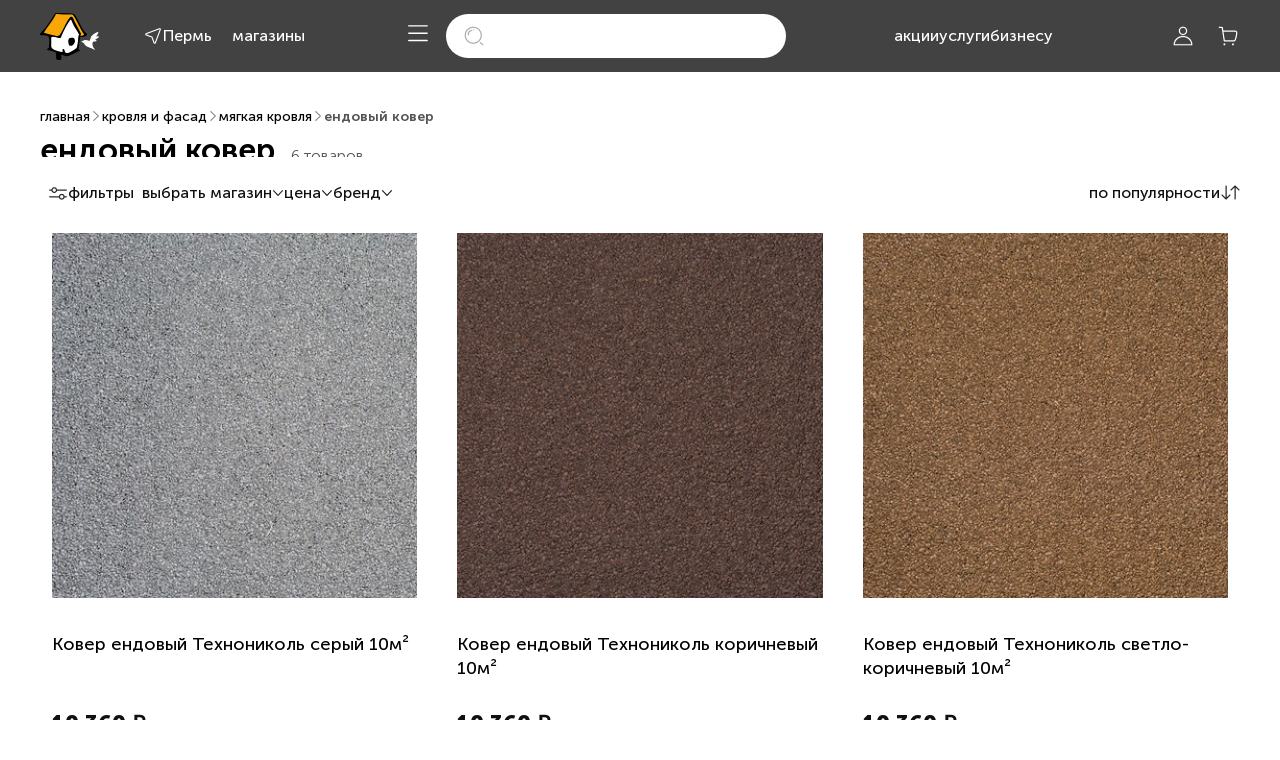

--- FILE ---
content_type: text/html; charset=utf-8
request_url: https://sdvor.com/perm/category/endovyj-kover-5221
body_size: 35293
content:
<!DOCTYPE html><html lang="ru"><head>
    <link rel="preconnect" href="https://fonts.gstatic.com" crossorigin="">
    <style>@font-face{font-family:'Nunito Sans';font-style:normal;font-weight:400;font-stretch:100%;font-display:swap;src:url(https://fonts.gstatic.com/s/nunitosans/v19/pe0TMImSLYBIv1o4X1M8ce2xCx3yop4tQpF_MeTm0lfGWVpNn64CL7U8upHZIbMV51Q42ptCp7t4R-tCKQ.woff2) format('woff2');unicode-range:U+0460-052F, U+1C80-1C8A, U+20B4, U+2DE0-2DFF, U+A640-A69F, U+FE2E-FE2F;}@font-face{font-family:'Nunito Sans';font-style:normal;font-weight:400;font-stretch:100%;font-display:swap;src:url(https://fonts.gstatic.com/s/nunitosans/v19/pe0TMImSLYBIv1o4X1M8ce2xCx3yop4tQpF_MeTm0lfGWVpNn64CL7U8upHZIbMV51Q42ptCp7txR-tCKQ.woff2) format('woff2');unicode-range:U+0301, U+0400-045F, U+0490-0491, U+04B0-04B1, U+2116;}@font-face{font-family:'Nunito Sans';font-style:normal;font-weight:400;font-stretch:100%;font-display:swap;src:url(https://fonts.gstatic.com/s/nunitosans/v19/pe0TMImSLYBIv1o4X1M8ce2xCx3yop4tQpF_MeTm0lfGWVpNn64CL7U8upHZIbMV51Q42ptCp7t6R-tCKQ.woff2) format('woff2');unicode-range:U+0102-0103, U+0110-0111, U+0128-0129, U+0168-0169, U+01A0-01A1, U+01AF-01B0, U+0300-0301, U+0303-0304, U+0308-0309, U+0323, U+0329, U+1EA0-1EF9, U+20AB;}@font-face{font-family:'Nunito Sans';font-style:normal;font-weight:400;font-stretch:100%;font-display:swap;src:url(https://fonts.gstatic.com/s/nunitosans/v19/pe0TMImSLYBIv1o4X1M8ce2xCx3yop4tQpF_MeTm0lfGWVpNn64CL7U8upHZIbMV51Q42ptCp7t7R-tCKQ.woff2) format('woff2');unicode-range:U+0100-02BA, U+02BD-02C5, U+02C7-02CC, U+02CE-02D7, U+02DD-02FF, U+0304, U+0308, U+0329, U+1D00-1DBF, U+1E00-1E9F, U+1EF2-1EFF, U+2020, U+20A0-20AB, U+20AD-20C0, U+2113, U+2C60-2C7F, U+A720-A7FF;}@font-face{font-family:'Nunito Sans';font-style:normal;font-weight:400;font-stretch:100%;font-display:swap;src:url(https://fonts.gstatic.com/s/nunitosans/v19/pe0TMImSLYBIv1o4X1M8ce2xCx3yop4tQpF_MeTm0lfGWVpNn64CL7U8upHZIbMV51Q42ptCp7t1R-s.woff2) format('woff2');unicode-range:U+0000-00FF, U+0131, U+0152-0153, U+02BB-02BC, U+02C6, U+02DA, U+02DC, U+0304, U+0308, U+0329, U+2000-206F, U+20AC, U+2122, U+2191, U+2193, U+2212, U+2215, U+FEFF, U+FFFD;}@font-face{font-family:'Nunito Sans';font-style:normal;font-weight:600;font-stretch:100%;font-display:swap;src:url(https://fonts.gstatic.com/s/nunitosans/v19/pe0TMImSLYBIv1o4X1M8ce2xCx3yop4tQpF_MeTm0lfGWVpNn64CL7U8upHZIbMV51Q42ptCp7t4R-tCKQ.woff2) format('woff2');unicode-range:U+0460-052F, U+1C80-1C8A, U+20B4, U+2DE0-2DFF, U+A640-A69F, U+FE2E-FE2F;}@font-face{font-family:'Nunito Sans';font-style:normal;font-weight:600;font-stretch:100%;font-display:swap;src:url(https://fonts.gstatic.com/s/nunitosans/v19/pe0TMImSLYBIv1o4X1M8ce2xCx3yop4tQpF_MeTm0lfGWVpNn64CL7U8upHZIbMV51Q42ptCp7txR-tCKQ.woff2) format('woff2');unicode-range:U+0301, U+0400-045F, U+0490-0491, U+04B0-04B1, U+2116;}@font-face{font-family:'Nunito Sans';font-style:normal;font-weight:600;font-stretch:100%;font-display:swap;src:url(https://fonts.gstatic.com/s/nunitosans/v19/pe0TMImSLYBIv1o4X1M8ce2xCx3yop4tQpF_MeTm0lfGWVpNn64CL7U8upHZIbMV51Q42ptCp7t6R-tCKQ.woff2) format('woff2');unicode-range:U+0102-0103, U+0110-0111, U+0128-0129, U+0168-0169, U+01A0-01A1, U+01AF-01B0, U+0300-0301, U+0303-0304, U+0308-0309, U+0323, U+0329, U+1EA0-1EF9, U+20AB;}@font-face{font-family:'Nunito Sans';font-style:normal;font-weight:600;font-stretch:100%;font-display:swap;src:url(https://fonts.gstatic.com/s/nunitosans/v19/pe0TMImSLYBIv1o4X1M8ce2xCx3yop4tQpF_MeTm0lfGWVpNn64CL7U8upHZIbMV51Q42ptCp7t7R-tCKQ.woff2) format('woff2');unicode-range:U+0100-02BA, U+02BD-02C5, U+02C7-02CC, U+02CE-02D7, U+02DD-02FF, U+0304, U+0308, U+0329, U+1D00-1DBF, U+1E00-1E9F, U+1EF2-1EFF, U+2020, U+20A0-20AB, U+20AD-20C0, U+2113, U+2C60-2C7F, U+A720-A7FF;}@font-face{font-family:'Nunito Sans';font-style:normal;font-weight:600;font-stretch:100%;font-display:swap;src:url(https://fonts.gstatic.com/s/nunitosans/v19/pe0TMImSLYBIv1o4X1M8ce2xCx3yop4tQpF_MeTm0lfGWVpNn64CL7U8upHZIbMV51Q42ptCp7t1R-s.woff2) format('woff2');unicode-range:U+0000-00FF, U+0131, U+0152-0153, U+02BB-02BC, U+02C6, U+02DA, U+02DC, U+0304, U+0308, U+0329, U+2000-206F, U+20AC, U+2122, U+2191, U+2193, U+2212, U+2215, U+FEFF, U+FFFD;}@font-face{font-family:'Nunito Sans';font-style:normal;font-weight:700;font-stretch:100%;font-display:swap;src:url(https://fonts.gstatic.com/s/nunitosans/v19/pe0TMImSLYBIv1o4X1M8ce2xCx3yop4tQpF_MeTm0lfGWVpNn64CL7U8upHZIbMV51Q42ptCp7t4R-tCKQ.woff2) format('woff2');unicode-range:U+0460-052F, U+1C80-1C8A, U+20B4, U+2DE0-2DFF, U+A640-A69F, U+FE2E-FE2F;}@font-face{font-family:'Nunito Sans';font-style:normal;font-weight:700;font-stretch:100%;font-display:swap;src:url(https://fonts.gstatic.com/s/nunitosans/v19/pe0TMImSLYBIv1o4X1M8ce2xCx3yop4tQpF_MeTm0lfGWVpNn64CL7U8upHZIbMV51Q42ptCp7txR-tCKQ.woff2) format('woff2');unicode-range:U+0301, U+0400-045F, U+0490-0491, U+04B0-04B1, U+2116;}@font-face{font-family:'Nunito Sans';font-style:normal;font-weight:700;font-stretch:100%;font-display:swap;src:url(https://fonts.gstatic.com/s/nunitosans/v19/pe0TMImSLYBIv1o4X1M8ce2xCx3yop4tQpF_MeTm0lfGWVpNn64CL7U8upHZIbMV51Q42ptCp7t6R-tCKQ.woff2) format('woff2');unicode-range:U+0102-0103, U+0110-0111, U+0128-0129, U+0168-0169, U+01A0-01A1, U+01AF-01B0, U+0300-0301, U+0303-0304, U+0308-0309, U+0323, U+0329, U+1EA0-1EF9, U+20AB;}@font-face{font-family:'Nunito Sans';font-style:normal;font-weight:700;font-stretch:100%;font-display:swap;src:url(https://fonts.gstatic.com/s/nunitosans/v19/pe0TMImSLYBIv1o4X1M8ce2xCx3yop4tQpF_MeTm0lfGWVpNn64CL7U8upHZIbMV51Q42ptCp7t7R-tCKQ.woff2) format('woff2');unicode-range:U+0100-02BA, U+02BD-02C5, U+02C7-02CC, U+02CE-02D7, U+02DD-02FF, U+0304, U+0308, U+0329, U+1D00-1DBF, U+1E00-1E9F, U+1EF2-1EFF, U+2020, U+20A0-20AB, U+20AD-20C0, U+2113, U+2C60-2C7F, U+A720-A7FF;}@font-face{font-family:'Nunito Sans';font-style:normal;font-weight:700;font-stretch:100%;font-display:swap;src:url(https://fonts.gstatic.com/s/nunitosans/v19/pe0TMImSLYBIv1o4X1M8ce2xCx3yop4tQpF_MeTm0lfGWVpNn64CL7U8upHZIbMV51Q42ptCp7t1R-s.woff2) format('woff2');unicode-range:U+0000-00FF, U+0131, U+0152-0153, U+02BB-02BC, U+02C6, U+02DA, U+02DC, U+0304, U+0308, U+0329, U+2000-206F, U+20AC, U+2122, U+2191, U+2193, U+2212, U+2215, U+FEFF, U+FFFD;}</style>
    <meta charset="utf-8">
    <title>Ендовый ковер — купить в Перми по низкой цене — Строительный Двор</title>
    <base href="/">
    <link rel="icon" href="favicon.svg">
    <link rel="manifest" href="manifest.webmanifest">
    <link rel="apple-touch-icon" href="apple-touch-icon.png">
    <meta name="theme-color" content="#ffffff">
    <meta name="apple-mobile-web-app-status-bar-style" content="default">
    <meta name="apple-mobile-web-app-title" content="Стройдвор">
    <meta name="viewport" content="width=device-width, initial-scale=1.0, maximum-scale=1.0, user-scalable=no">
    <meta name="occ-backend-base-url" content="OCC_BACKEND_BASE_URL_VALUE">
    <meta name="media-backend-base-url" content="MEDIA_BACKEND_BASE_URL_VALUE">
    <meta property="og:type" content="website">
    <meta property="og:locale" content="ru_RU">
    <meta property="og:site_name" content="Строительный двор">
    <meta property="og:title" content="Ендовый ковер — купить в Перми по низкой цене — Строительный Двор">
    <meta property="og:description" content="Ендовый ковер (6 товаров): купить с доставкой в интернет-магазине «Строительный Двор» — помощь в подборе строительных материалов, специальные цены для строителей. Возврат без чека в любом нашем магазине.">
    <meta property="og:url" content="https://sdvor.com/perm/category/endovyj-kover-5221">
    <meta property="og:image" content="https://sdvor.com/assets/images/logo192.png">
    <meta name="yandex-verification" content="d587f340de7a0536">
    <meta name="google-site-verification" content="9Rl3HdWVa9CkvgKiHDoq-KUHd-gKbvFTR6__XZdES8U">
  <link rel="stylesheet" href="https://cdn.sdvor.com/front/styles.270083d882e66c85.css"><script type="text/javascript">
    var rrPartnerId = '5f196e2d97a52518109b1694';
    var rrApi = {};
    var rrApiOnReady = rrApiOnReady || [];
    rrApi.addToBasket =
      rrApi.order =
      rrApi.categoryView =
      rrApi.view =
      rrApi.recomMouseDown =
      rrApi.recomAddToCart =
      function () {};
    (function (d) {
      var ref = d.getElementsByTagName('script')[0];
      var apiJs,
        apiJsId = 'rrApi-jssdk';
      if (d.getElementById(apiJsId)) return;
      apiJs = d.createElement('script');
      apiJs.id = apiJsId;
      apiJs.async = true;
      apiJs.src = '//cdn.retailrocket.ru/content/javascript/tracking.js';
      ref.parentNode.insertBefore(apiJs, ref);
    })(document);
  </script><style ng-app-id="sdvor-app">@charset "UTF-8";.tooltip-inner[_ngcontent-sdvor-app-c3204402367]{padding:0;box-shadow:0 .55px 3.74px #4142441a;border-radius:3px}@keyframes _ngcontent-sdvor-app-c3204402367_blink{0%{opacity:1}to{opacity:.2}}@keyframes _ngcontent-sdvor-app-c3204402367_wave{0%{left:0}to{left:100%}}[_nghost-sdvor-app-c3204402367]{min-height:100vh;display:flex;flex-direction:column;justify-content:space-between}@media (max-width: 767.98px){[_nghost-sdvor-app-c3204402367]{min-height:calc(100vh - var(--sd-tab-bar-height))}}main[_ngcontent-sdvor-app-c3204402367]{display:flex;flex-direction:column;background-color:#fff;flex-grow:1}@media (max-width: 767.98px){main[_ngcontent-sdvor-app-c3204402367]{padding-top:calc(20px + var(--sd-searchbox-height))}}main.hide-search-mobile-only[_ngcontent-sdvor-app-c3204402367]{padding-top:0}.cookies-container[_ngcontent-sdvor-app-c3204402367]{position:fixed;left:0;bottom:var(--sd-tab-bar-height);z-index:18}@media (min-width: 768px){.cookies-container[_ngcontent-sdvor-app-c3204402367]{bottom:30px}}.fixed-container[_ngcontent-sdvor-app-c3204402367]{height:0;position:fixed;right:0;bottom:0;z-index:4;transform:translateY(calc(-2.45 * var(--sd-tab-bar-height)))}@media (min-width: 768px){.fixed-container[_ngcontent-sdvor-app-c3204402367]{transform:translateY(calc(-2 * var(--sd-tab-bar-height)));position:sticky}}.fixed-container-inner[_ngcontent-sdvor-app-c3204402367]{display:flex;flex-direction:column;align-items:flex-end;pointer-events:none}.fixed-container-inner[_ngcontent-sdvor-app-c3204402367]     .scroll-to-top, .fixed-container-inner[_ngcontent-sdvor-app-c3204402367]   sd-talk-me[_ngcontent-sdvor-app-c3204402367]{pointer-events:all}</style><style ng-app-id="sdvor-app">@charset "UTF-8";.tooltip-inner[_ngcontent-sdvor-app-c3040447538]{padding:0;box-shadow:0 .55px 3.74px #4142441a;border-radius:3px}@keyframes _ngcontent-sdvor-app-c3040447538_blink{0%{opacity:1}to{opacity:.2}}@keyframes _ngcontent-sdvor-app-c3040447538_wave{0%{left:0}to{left:100%}}a[_ngcontent-sdvor-app-c3040447538]{font-family:var(--sd-text-font-family);font-style:normal;font-weight:500;font-size:16px;line-height:150%}.logo[_ngcontent-sdvor-app-c3040447538]{grid-area:logo}.city[_ngcontent-sdvor-app-c3040447538]{grid-area:city}.contacts[_ngcontent-sdvor-app-c3040447538]{grid-area:contacts}.phone[_ngcontent-sdvor-app-c3040447538]{grid-area:phone}.catalog-button[_ngcontent-sdvor-app-c3040447538]{grid-area:catalog-button}.account-button[_ngcontent-sdvor-app-c3040447538]{grid-area:account-button}.cart-button[_ngcontent-sdvor-app-c3040447538]{grid-area:cart-button}.links[_ngcontent-sdvor-app-c3040447538]{grid-area:links}.search-box[_ngcontent-sdvor-app-c3040447538]{grid-area:search-box}[_nghost-sdvor-app-c3040447538]{font-family:var(--sd-text-font-family);z-index:9}[_nghost-sdvor-app-c3040447538]   .header[_ngcontent-sdvor-app-c3040447538]{background-color:#303030cc;position:fixed;top:0;right:0;left:0}[_nghost-sdvor-app-c3040447538]   .cross[_ngcontent-sdvor-app-c3040447538]{display:flex;align-items:center}[_nghost-sdvor-app-c3040447538]   .cross[_ngcontent-sdvor-app-c3040447538]   sd-icon[_ngcontent-sdvor-app-c3040447538]{color:#fff}[_nghost-sdvor-app-c3040447538]   .cross[_ngcontent-sdvor-app-c3040447538]   sd-icon[_ngcontent-sdvor-app-c3040447538]:hover{cursor:pointer;color:#f7a707}.default-header[_nghost-sdvor-app-c3040447538]   .header[_ngcontent-sdvor-app-c3040447538], .default-header   [_nghost-sdvor-app-c3040447538]   .header[_ngcontent-sdvor-app-c3040447538]{background-color:#424242}@media (max-width: 1023.98px){.contacts-page[_nghost-sdvor-app-c3040447538], .contacts-page   [_nghost-sdvor-app-c3040447538]{display:none}}.header-container[_ngcontent-sdvor-app-c3040447538]{display:grid;grid-template-columns:1fr 1fr;height:var(--sd-header-height)}@media (min-width: 1024px){.header-container[_ngcontent-sdvor-app-c3040447538]{grid-template-columns:1fr auto 1fr}}.header-container[_ngcontent-sdvor-app-c3040447538]   .header-left-side[_ngcontent-sdvor-app-c3040447538]{display:grid;grid-template-areas:"logo . city . contacts";grid-auto-columns:max-content 24px max-content 20px max-content}.header-container[_ngcontent-sdvor-app-c3040447538]   .header-left-side[_ngcontent-sdvor-app-c3040447538]   .logo[_ngcontent-sdvor-app-c3040447538], .header-container[_ngcontent-sdvor-app-c3040447538]   .header-left-side[_ngcontent-sdvor-app-c3040447538]   .city[_ngcontent-sdvor-app-c3040447538], .header-container[_ngcontent-sdvor-app-c3040447538]   .header-left-side[_ngcontent-sdvor-app-c3040447538]   .contacts[_ngcontent-sdvor-app-c3040447538]{display:flex!important}.header-container[_ngcontent-sdvor-app-c3040447538]   .header-left-side[_ngcontent-sdvor-app-c3040447538]   .phone[_ngcontent-sdvor-app-c3040447538], .header-container[_ngcontent-sdvor-app-c3040447538]   .header-left-side[_ngcontent-sdvor-app-c3040447538]   .catalog-button[_ngcontent-sdvor-app-c3040447538], .header-container[_ngcontent-sdvor-app-c3040447538]   .header-left-side[_ngcontent-sdvor-app-c3040447538]   .account-button[_ngcontent-sdvor-app-c3040447538], .header-container[_ngcontent-sdvor-app-c3040447538]   .header-left-side[_ngcontent-sdvor-app-c3040447538]   .cart-button[_ngcontent-sdvor-app-c3040447538], .header-container[_ngcontent-sdvor-app-c3040447538]   .header-left-side[_ngcontent-sdvor-app-c3040447538]   .links[_ngcontent-sdvor-app-c3040447538], .header-container[_ngcontent-sdvor-app-c3040447538]   .header-left-side[_ngcontent-sdvor-app-c3040447538]   .search-box[_ngcontent-sdvor-app-c3040447538]{display:none!important}.header-container[_ngcontent-sdvor-app-c3040447538]   .header-left-side[_ngcontent-sdvor-app-c3040447538]   .contacts[_ngcontent-sdvor-app-c3040447538]{align-items:center}@media (min-width: 1024px){.header-container[_ngcontent-sdvor-app-c3040447538]   .header-left-side[_ngcontent-sdvor-app-c3040447538]{grid-auto-columns:max-content 28px max-content 20px max-content}}@media (min-width: 1280px){.header-container[_ngcontent-sdvor-app-c3040447538]   .header-left-side[_ngcontent-sdvor-app-c3040447538]{grid-auto-columns:max-content 44px max-content 20px max-content}}@media (min-width: 1440px){.header-container[_ngcontent-sdvor-app-c3040447538]   .header-left-side[_ngcontent-sdvor-app-c3040447538]{grid-auto-columns:max-content 56px max-content 20px max-content}}.header-container[_ngcontent-sdvor-app-c3040447538]   .header-center-side[_ngcontent-sdvor-app-c3040447538]{display:none}@media (min-width: 1024px){.header-container[_ngcontent-sdvor-app-c3040447538]   .header-center-side[_ngcontent-sdvor-app-c3040447538]{display:grid}.header-container[_ngcontent-sdvor-app-c3040447538]   .header-center-side[_ngcontent-sdvor-app-c3040447538]   .toggle-catalog[_ngcontent-sdvor-app-c3040447538], .header-container[_ngcontent-sdvor-app-c3040447538]   .header-center-side[_ngcontent-sdvor-app-c3040447538]   .search-box[_ngcontent-sdvor-app-c3040447538]{display:none}.header-container[_ngcontent-sdvor-app-c3040447538]   .header-center-side[_ngcontent-sdvor-app-c3040447538]   .links[_ngcontent-sdvor-app-c3040447538]{display:flex}}.header-container[_ngcontent-sdvor-app-c3040447538]   .header-right-side[_ngcontent-sdvor-app-c3040447538]{display:flex;flex-direction:row;align-items:center;justify-content:space-between}@media (min-width: 1024px){.header-container[_ngcontent-sdvor-app-c3040447538]   .header-right-side[_ngcontent-sdvor-app-c3040447538]{justify-content:end}}.header-container[_ngcontent-sdvor-app-c3040447538]   .header-right-side-group-item[_ngcontent-sdvor-app-c3040447538]{display:flex;flex-direction:row;justify-content:flex-end;align-items:center}.header-container[_ngcontent-sdvor-app-c3040447538]   .header-right-side-group-item[_ngcontent-sdvor-app-c3040447538]   .account-button[_ngcontent-sdvor-app-c3040447538], .header-container[_ngcontent-sdvor-app-c3040447538]   .header-right-side-group-item[_ngcontent-sdvor-app-c3040447538]   .cart-button[_ngcontent-sdvor-app-c3040447538], .header-container[_ngcontent-sdvor-app-c3040447538]   .header-right-side-group-item[_ngcontent-sdvor-app-c3040447538]   .toggle-mobile[_ngcontent-sdvor-app-c3040447538]{align-items:center}.header-container[_ngcontent-sdvor-app-c3040447538]   .header-right-side-group-item[_ngcontent-sdvor-app-c3040447538]   .account-button[_ngcontent-sdvor-app-c3040447538], .header-container[_ngcontent-sdvor-app-c3040447538]   .header-right-side-group-item[_ngcontent-sdvor-app-c3040447538]   .toggle-mobile[_ngcontent-sdvor-app-c3040447538]{margin-right:3px}@media (min-width: 1024px){.header-container[_ngcontent-sdvor-app-c3040447538]   .header-right-side-group-item[_ngcontent-sdvor-app-c3040447538]   .phone[_ngcontent-sdvor-app-c3040447538]{padding-right:66px}}@media (min-width: 1280px){.header-container[_ngcontent-sdvor-app-c3040447538]   .header-right-side-group-item[_ngcontent-sdvor-app-c3040447538]   .phone[_ngcontent-sdvor-app-c3040447538]{padding-right:138px}}@media (min-width: 1440px){.header-container[_ngcontent-sdvor-app-c3040447538]   .header-right-side-group-item[_ngcontent-sdvor-app-c3040447538]   .phone[_ngcontent-sdvor-app-c3040447538]{padding-right:260px}}@media (min-width: 1280px){.default-header[_nghost-sdvor-app-c3040447538]   .header-container[_ngcontent-sdvor-app-c3040447538], .default-header   [_nghost-sdvor-app-c3040447538]   .header-container[_ngcontent-sdvor-app-c3040447538]{grid-template-columns:max-content 1fr max-content}}@media (min-width: 1024px){.header-container   .default-header[_nghost-sdvor-app-c3040447538]   .header-center-side[_ngcontent-sdvor-app-c3040447538], .default-header   [_nghost-sdvor-app-c3040447538]   .header-center-side[_ngcontent-sdvor-app-c3040447538]{display:flex;flex-direction:row;justify-content:center;align-items:center}.header-container   .default-header[_nghost-sdvor-app-c3040447538]   .header-center-side[_ngcontent-sdvor-app-c3040447538]   .links[_ngcontent-sdvor-app-c3040447538], .default-header   [_nghost-sdvor-app-c3040447538]   .header-center-side[_ngcontent-sdvor-app-c3040447538]   .links[_ngcontent-sdvor-app-c3040447538]{display:none}.header-container   .default-header[_nghost-sdvor-app-c3040447538]   .header-center-side[_ngcontent-sdvor-app-c3040447538]   .toggle-catalog[_ngcontent-sdvor-app-c3040447538], .default-header   [_nghost-sdvor-app-c3040447538]   .header-center-side[_ngcontent-sdvor-app-c3040447538]   .toggle-catalog[_ngcontent-sdvor-app-c3040447538], .header-container   .default-header[_nghost-sdvor-app-c3040447538]   .header-center-side[_ngcontent-sdvor-app-c3040447538]   .search-box[_ngcontent-sdvor-app-c3040447538], .default-header   [_nghost-sdvor-app-c3040447538]   .header-center-side[_ngcontent-sdvor-app-c3040447538]   .search-box[_ngcontent-sdvor-app-c3040447538]{display:block}.header-container   .default-header[_nghost-sdvor-app-c3040447538]   .header-center-side[_ngcontent-sdvor-app-c3040447538]   .search-box[_ngcontent-sdvor-app-c3040447538], .default-header   [_nghost-sdvor-app-c3040447538]   .header-center-side[_ngcontent-sdvor-app-c3040447538]   .search-box[_ngcontent-sdvor-app-c3040447538]{max-width:270px;width:100%}.header-container   .default-header[_nghost-sdvor-app-c3040447538]   .header-center-side[_ngcontent-sdvor-app-c3040447538]   .toggle-catalog[_ngcontent-sdvor-app-c3040447538], .default-header   [_nghost-sdvor-app-c3040447538]   .header-center-side[_ngcontent-sdvor-app-c3040447538]   .toggle-catalog[_ngcontent-sdvor-app-c3040447538]{margin-right:16px}}@media (min-width: 1280px){.header-container   .default-header[_nghost-sdvor-app-c3040447538]   .header-center-side[_ngcontent-sdvor-app-c3040447538]   .search-box[_ngcontent-sdvor-app-c3040447538], .default-header   [_nghost-sdvor-app-c3040447538]   .header-center-side[_ngcontent-sdvor-app-c3040447538]   .search-box[_ngcontent-sdvor-app-c3040447538]{max-width:340px;width:100%;margin-right:108px}.header-container   .default-header[_nghost-sdvor-app-c3040447538]   .header-center-side[_ngcontent-sdvor-app-c3040447538]   .links[_ngcontent-sdvor-app-c3040447538], .default-header   [_nghost-sdvor-app-c3040447538]   .header-center-side[_ngcontent-sdvor-app-c3040447538]   .links[_ngcontent-sdvor-app-c3040447538]{display:flex}}@media (min-width: 1440px){.header-container   .default-header[_nghost-sdvor-app-c3040447538]   .header-center-side[_ngcontent-sdvor-app-c3040447538]   .search-box[_ngcontent-sdvor-app-c3040447538], .default-header   [_nghost-sdvor-app-c3040447538]   .header-center-side[_ngcontent-sdvor-app-c3040447538]   .search-box[_ngcontent-sdvor-app-c3040447538]{max-width:300px;margin-right:45px}}@media (min-width: 1700px){.header-container   .default-header[_nghost-sdvor-app-c3040447538]   .header-center-side[_ngcontent-sdvor-app-c3040447538]   .search-box[_ngcontent-sdvor-app-c3040447538], .default-header   [_nghost-sdvor-app-c3040447538]   .header-center-side[_ngcontent-sdvor-app-c3040447538]   .search-box[_ngcontent-sdvor-app-c3040447538]{max-width:400px;margin-right:110px}}@media (min-width: 1280px){.header-container   .default-header[_nghost-sdvor-app-c3040447538]   .header-right-side[_ngcontent-sdvor-app-c3040447538]   .phone[_ngcontent-sdvor-app-c3040447538], .default-header   [_nghost-sdvor-app-c3040447538]   .header-right-side[_ngcontent-sdvor-app-c3040447538]   .phone[_ngcontent-sdvor-app-c3040447538]{display:none}}@media (min-width: 1440px){.header-container   .default-header[_nghost-sdvor-app-c3040447538]   .header-right-side[_ngcontent-sdvor-app-c3040447538]   .phone[_ngcontent-sdvor-app-c3040447538], .default-header   [_nghost-sdvor-app-c3040447538]   .header-right-side[_ngcontent-sdvor-app-c3040447538]   .phone[_ngcontent-sdvor-app-c3040447538]{display:block;padding-right:70px}}@media (min-width: 1700px){.header-container   .default-header[_nghost-sdvor-app-c3040447538]   .header-right-side[_ngcontent-sdvor-app-c3040447538]   .phone[_ngcontent-sdvor-app-c3040447538], .default-header   [_nghost-sdvor-app-c3040447538]   .header-right-side[_ngcontent-sdvor-app-c3040447538]   .phone[_ngcontent-sdvor-app-c3040447538]{padding-right:130px}}.logo[_ngcontent-sdvor-app-c3040447538]{height:36px}@media (min-width: 1024px){.logo[_ngcontent-sdvor-app-c3040447538]{height:47px}}.phone[_ngcontent-sdvor-app-c3040447538], .links[_ngcontent-sdvor-app-c3040447538]{justify-content:center}</style><style ng-app-id="sdvor-app">img[_ngcontent-sdvor-app-c2398702799]{max-height:100%;cursor:pointer}</style><style ng-app-id="sdvor-app">@charset "UTF-8";.tooltip-inner[_ngcontent-sdvor-app-c3593870276]{padding:0;box-shadow:0 .55px 3.74px #4142441a;border-radius:3px}@keyframes _ngcontent-sdvor-app-c3593870276_blink{0%{opacity:1}to{opacity:.2}}@keyframes _ngcontent-sdvor-app-c3593870276_wave{0%{left:0}to{left:100%}}[_nghost-sdvor-app-c3593870276]{height:100%;position:relative}.current-city[_ngcontent-sdvor-app-c3593870276]{width:max-content}.city-selector[_nghost-sdvor-app-c3593870276]{display:flex;align-items:center;justify-content:center}.city-selector[_nghost-sdvor-app-c3593870276]:hover{color:var(--sd-link-color-hover)}.city-selector[_ngcontent-sdvor-app-c3593870276]   .button[_ngcontent-sdvor-app-c3593870276]{padding:0;border:none;-webkit-appearance:none;appearance:none;background-color:transparent;font-weight:unset;display:inline-flex;align-items:center;justify-content:center;-moz-column-gap:8px;column-gap:8px;text-align:left}.city-selector[_ngcontent-sdvor-app-c3593870276]   .button[_ngcontent-sdvor-app-c3593870276]:disabled{pointer-events:none}ui-mobile-current-city[_nghost-sdvor-app-c3593870276]   sd-city-defined-confirmation[_ngcontent-sdvor-app-c3593870276], ui-mobile-current-city   [_nghost-sdvor-app-c3593870276]   sd-city-defined-confirmation[_ngcontent-sdvor-app-c3593870276]{display:none}sd-shop-mobile[_nghost-sdvor-app-c3593870276]   sd-city-defined-confirmation[_ngcontent-sdvor-app-c3593870276], sd-shop-mobile   [_nghost-sdvor-app-c3593870276]   sd-city-defined-confirmation[_ngcontent-sdvor-app-c3593870276]{display:none}sd-shop-mobile[_nghost-sdvor-app-c3593870276]   button[_ngcontent-sdvor-app-c3593870276], sd-shop-mobile   [_nghost-sdvor-app-c3593870276]   button[_ngcontent-sdvor-app-c3593870276]{color:#11100f}sd-mobile-menu[_nghost-sdvor-app-c3593870276]   sd-city-defined-confirmation[_ngcontent-sdvor-app-c3593870276], sd-mobile-menu   [_nghost-sdvor-app-c3593870276]   sd-city-defined-confirmation[_ngcontent-sdvor-app-c3593870276]{display:none}sd-mobile-menu[_nghost-sdvor-app-c3593870276]   button[_ngcontent-sdvor-app-c3593870276], sd-mobile-menu   [_nghost-sdvor-app-c3593870276]   button[_ngcontent-sdvor-app-c3593870276]{color:#11100f}</style><style ng-app-id="sdvor-app">[_nghost-sdvor-app-c2907844928]{width:100%;display:block}</style><style ng-app-id="sdvor-app">a[_ngcontent-sdvor-app-c3568196443]{white-space:nowrap}</style><style ng-app-id="sdvor-app">@charset "UTF-8";.tooltip-inner[_ngcontent-sdvor-app-c1603874983]{padding:0;box-shadow:0 .55px 3.74px #4142441a;border-radius:3px}@keyframes _ngcontent-sdvor-app-c1603874983_blink{0%{opacity:1}to{opacity:.2}}@keyframes _ngcontent-sdvor-app-c1603874983_wave{0%{left:0}to{left:100%}}[_nghost-sdvor-app-c1603874983]{display:block;height:100%;position:relative}.show[_ngcontent-sdvor-app-c1603874983]   button[_ngcontent-sdvor-app-c1603874983]{color:#f7a707}.dropdown[_ngcontent-sdvor-app-c1603874983]{z-index:1}.dropdown-toggle[_ngcontent-sdvor-app-c1603874983]{white-space:unset!important}.dropdown-toggle[_ngcontent-sdvor-app-c1603874983]:after, .dropdown-toggle[_ngcontent-sdvor-app-c1603874983]:before{display:none}.dropdown-menu[_ngcontent-sdvor-app-c1603874983]{padding:0!important;top:22px!important;border-radius:0 0 5px 5px;box-shadow:0 -2px 15px #4142441a}.profile-button[_ngcontent-sdvor-app-c1603874983]{gap:4px;display:flex;flex-direction:row;justify-content:center;align-items:center;width:60px}.name[_ngcontent-sdvor-app-c1603874983]{margin-bottom:-20px;line-height:16px;max-width:100%;overflow-x:hidden}.text-eclipse[_ngcontent-sdvor-app-c1603874983]{background:linear-gradient(to right,#fff 50%,#0000);-webkit-background-clip:text;color:transparent;white-space:nowrap}.tooltip-content[_ngcontent-sdvor-app-c1603874983]{padding:8px 12px;white-space:nowrap}</style><style ng-app-id="sdvor-app">@charset "UTF-8";.tooltip-inner[_ngcontent-sdvor-app-c999396330]{padding:0;box-shadow:0 .55px 3.74px #4142441a;border-radius:3px}@keyframes _ngcontent-sdvor-app-c999396330_blink{0%{opacity:1}to{opacity:.2}}@keyframes _ngcontent-sdvor-app-c999396330_wave{0%{left:0}to{left:100%}}.cart-badge[_ngcontent-sdvor-app-c999396330]{height:16px;border-radius:8px;position:absolute;top:-2px;right:0;transform:translate(50%);background-color:#f7a707;color:#424242;padding:2px 5px;line-height:120%}</style><style ng-app-id="sdvor-app">@charset "UTF-8";.tooltip-inner[_ngcontent-sdvor-app-c239401899]{padding:0;box-shadow:0 .55px 3.74px #4142441a;border-radius:3px}@keyframes _ngcontent-sdvor-app-c239401899_blink{0%{opacity:1}to{opacity:.2}}@keyframes _ngcontent-sdvor-app-c239401899_wave{0%{left:0}to{left:100%}}.search-form-modal[_ngcontent-sdvor-app-c239401899]   .search-input[_ngcontent-sdvor-app-c239401899]{font-family:var(--sd-text-font-family);font-style:normal;font-weight:700;font-size:20px;line-height:120%}.search-form-default[_ngcontent-sdvor-app-c239401899]   .search-input[_ngcontent-sdvor-app-c239401899]{font-family:var(--sd-text-font-family);font-style:normal;font-weight:500;font-size:16px;line-height:150%}.search-form-default[_ngcontent-sdvor-app-c239401899]   .search-results-section[_ngcontent-sdvor-app-c239401899], .search-form-modal[_ngcontent-sdvor-app-c239401899]   .search-results-section[_ngcontent-sdvor-app-c239401899]{font-family:var(--sd-text-font-family);font-style:normal;font-weight:300;font-size:16px;line-height:150%}[_nghost-sdvor-app-c239401899]{width:100%;display:block}.search-form[_ngcontent-sdvor-app-c239401899]{display:block;position:relative;width:100%}.search-form-default[_ngcontent-sdvor-app-c239401899]   .search-input-wrapper[_ngcontent-sdvor-app-c239401899]{position:relative;display:flex}.search-form-default[_ngcontent-sdvor-app-c239401899]   .search-input-wrapper[_ngcontent-sdvor-app-c239401899]   .search-input-right-unfocus[_ngcontent-sdvor-app-c239401899]{z-index:3;position:absolute;top:50%;transform:translateY(-50%);right:20px;display:flex;align-items:center;justify-content:center;width:max-content;height:max-content}.search-form-default[_ngcontent-sdvor-app-c239401899]   .search-input-wrapper[_ngcontent-sdvor-app-c239401899]   .search-input-right-unfocus[_ngcontent-sdvor-app-c239401899]   a[_ngcontent-sdvor-app-c239401899]{display:block}.search-form-default[_ngcontent-sdvor-app-c239401899]   .search-input[_ngcontent-sdvor-app-c239401899]{width:100%;height:44px;z-index:3;padding:0 84px 0 16px;border-radius:22px;border:none}.search-form-default[_ngcontent-sdvor-app-c239401899]   .search-button-search[_ngcontent-sdvor-app-c239401899]{cursor:default;left:16px;transition:all .3s;pointer-events:none}.search-form-default[_ngcontent-sdvor-app-c239401899]   .search-loader[_ngcontent-sdvor-app-c239401899], .search-form-default[_ngcontent-sdvor-app-c239401899]   .search-button-cross[_ngcontent-sdvor-app-c239401899], .search-form-default[_ngcontent-sdvor-app-c239401899]   .search-button-search[_ngcontent-sdvor-app-c239401899], .search-form-default[_ngcontent-sdvor-app-c239401899]   .search-divider[_ngcontent-sdvor-app-c239401899]{z-index:4;position:absolute;top:50%;transform:translateY(-50%)}.search-form-default[_ngcontent-sdvor-app-c239401899]   .search-loader[_ngcontent-sdvor-app-c239401899]{right:16px}.search-form-default[_ngcontent-sdvor-app-c239401899]   .search-button-cross[_ngcontent-sdvor-app-c239401899]{right:57px}.search-form-default[_ngcontent-sdvor-app-c239401899]   .search-divider[_ngcontent-sdvor-app-c239401899]{width:1px;height:20px;background-color:#aaaaa9;margin:0 9px;right:40px}.search-form-default[_ngcontent-sdvor-app-c239401899]   .search-results[_ngcontent-sdvor-app-c239401899]{position:absolute;top:calc(100% - 22px);padding-top:22px;left:0;right:0;border-radius:0 0 20px 20px;background-color:#fff;overflow:hidden;box-shadow:0 1.48px 10px #4142441a;z-index:2}.search-form-default[_ngcontent-sdvor-app-c239401899]   .search-results-section[_ngcontent-sdvor-app-c239401899]{padding:8px 0;border-bottom:1px solid #efefef}.search-form-default[_ngcontent-sdvor-app-c239401899]   .search-results-section[_ngcontent-sdvor-app-c239401899]:last-child{border:none}.search-form-default[_ngcontent-sdvor-app-c239401899]   .search-results[_ngcontent-sdvor-app-c239401899]   .taps-section[_ngcontent-sdvor-app-c239401899]{display:none}.search-form-default[_ngcontent-sdvor-app-c239401899]   .search-results[_ngcontent-sdvor-app-c239401899]   .message-section[_ngcontent-sdvor-app-c239401899]{padding:16px}.search-form-default[_ngcontent-sdvor-app-c239401899]   .search-results-item[_ngcontent-sdvor-app-c239401899]{border:none;-webkit-appearance:none;appearance:none;background-color:transparent;font-weight:unset;display:flex;position:relative;align-items:flex-start;justify-content:center;flex-direction:column;min-height:30px;padding:8px 16px;width:100%}.search-form-default[_ngcontent-sdvor-app-c239401899]   .search-results-item[_ngcontent-sdvor-app-c239401899]:disabled{pointer-events:none}.search-form-default[_ngcontent-sdvor-app-c239401899]   .search-results-item[_ngcontent-sdvor-app-c239401899]:hover{background-color:#efefef}.search-form-default[_ngcontent-sdvor-app-c239401899]   .search-results-item-name[_ngcontent-sdvor-app-c239401899]{text-align:left;color:#11100f}.search-form-default[_ngcontent-sdvor-app-c239401899]   .search-results-item-caption[_ngcontent-sdvor-app-c239401899]{text-align:left;color:#ccc}.search-form-default[_ngcontent-sdvor-app-c239401899]   .search-results-item-icon[_ngcontent-sdvor-app-c239401899]{position:absolute;top:50%;transform:translateY(-50%);left:16px;color:#aaaaa9}.search-form-default[_ngcontent-sdvor-app-c239401899]   .search-results-item-remove[_ngcontent-sdvor-app-c239401899]{position:absolute;top:50%;transform:translateY(-50%);right:16px;color:#aaaaa9}.search-form-default[_ngcontent-sdvor-app-c239401899]   .search-results[_ngcontent-sdvor-app-c239401899]   .history-section-item[_ngcontent-sdvor-app-c239401899]{padding:8px 42px}.search-form-default[_ngcontent-sdvor-app-c239401899]   .search-results[_ngcontent-sdvor-app-c239401899]   .history-section-item-name[_ngcontent-sdvor-app-c239401899]{display:inline-block;max-width:100%;word-wrap:break-word}.search-form-default[_ngcontent-sdvor-app-c239401899]   .search-results[_ngcontent-sdvor-app-c239401899]   .categories-section-item[_ngcontent-sdvor-app-c239401899], .search-form-default[_ngcontent-sdvor-app-c239401899]   .search-results[_ngcontent-sdvor-app-c239401899]   .brands-section-item[_ngcontent-sdvor-app-c239401899]{flex-direction:row;justify-content:flex-start;align-items:center;flex-wrap:wrap}.search-form-default[_ngcontent-sdvor-app-c239401899]   .search-results[_ngcontent-sdvor-app-c239401899]   .categories-section-item-name[_ngcontent-sdvor-app-c239401899], .search-form-default[_ngcontent-sdvor-app-c239401899]   .search-results[_ngcontent-sdvor-app-c239401899]   .brands-section-item-name[_ngcontent-sdvor-app-c239401899]{padding-right:12px}.search-form-default.opened[_ngcontent-sdvor-app-c239401899]   .search-button-search[_ngcontent-sdvor-app-c239401899], .search-form-default.filled[_ngcontent-sdvor-app-c239401899]   .search-button-search[_ngcontent-sdvor-app-c239401899]{left:auto;right:16px}.search-form-default.filled[_ngcontent-sdvor-app-c239401899]   .search-button-search[_ngcontent-sdvor-app-c239401899]{cursor:pointer;pointer-events:all}.search-form-modal[_ngcontent-sdvor-app-c239401899]{width:100%;height:var(--sd-searchbox-height);display:flex;flex-direction:column;justify-content:center;position:relative}.search-form-modal[_ngcontent-sdvor-app-c239401899]   .search-input-wrapper[_ngcontent-sdvor-app-c239401899]{height:100%;position:relative;display:flex;flex-direction:row;align-items:center;z-index:3;border-bottom:1px solid #cccccc;padding:0 42px 0 16px}@media (min-width: 768px){.search-form-modal[_ngcontent-sdvor-app-c239401899]   .search-input-wrapper[_ngcontent-sdvor-app-c239401899]{padding:0 50px 0 24px}}.search-form-modal[_ngcontent-sdvor-app-c239401899]   .search-input-wrapper[_ngcontent-sdvor-app-c239401899]   .search-input-left-side[_ngcontent-sdvor-app-c239401899]{display:flex;align-items:center;z-index:4;padding:16px 16px 16px 0}@media (min-width: 768px){.search-form-modal[_ngcontent-sdvor-app-c239401899]   .search-input-wrapper[_ngcontent-sdvor-app-c239401899]   .search-input-left-side[_ngcontent-sdvor-app-c239401899]{padding-right:16px}}.search-form-modal[_ngcontent-sdvor-app-c239401899]   .search-input-wrapper[_ngcontent-sdvor-app-c239401899]   .search-input-left-side[_ngcontent-sdvor-app-c239401899] > *[_ngcontent-sdvor-app-c239401899]{pointer-events:auto!important}.search-form-modal[_ngcontent-sdvor-app-c239401899]   .search-input[_ngcontent-sdvor-app-c239401899]{width:100%;border:none;padding:8px 0}.search-form-modal[_ngcontent-sdvor-app-c239401899]   .search-input[_ngcontent-sdvor-app-c239401899]::placeholder{color:#aaaaa9}.search-form-modal[_ngcontent-sdvor-app-c239401899]   .search-loader[_ngcontent-sdvor-app-c239401899], .search-form-modal[_ngcontent-sdvor-app-c239401899]   .search-button-cross[_ngcontent-sdvor-app-c239401899], .search-form-modal[_ngcontent-sdvor-app-c239401899]   .search-button-search[_ngcontent-sdvor-app-c239401899]{position:absolute;top:50%;transform:translateY(-50%);right:16px}@media (min-width: 768px){.search-form-modal[_ngcontent-sdvor-app-c239401899]   .search-loader[_ngcontent-sdvor-app-c239401899], .search-form-modal[_ngcontent-sdvor-app-c239401899]   .search-button-cross[_ngcontent-sdvor-app-c239401899], .search-form-modal[_ngcontent-sdvor-app-c239401899]   .search-button-search[_ngcontent-sdvor-app-c239401899]{right:24px}}.search-form-modal[_ngcontent-sdvor-app-c239401899]   .search-button-search-modal[_ngcontent-sdvor-app-c239401899]{pointer-events:none}.search-form-modal[_ngcontent-sdvor-app-c239401899]   .search-results[_ngcontent-sdvor-app-c239401899]{position:absolute;top:calc(100% - var(--sd-searchbox-height) / 2);padding-top:calc(var(--sd-searchbox-height) / 2);left:0;right:0;z-index:2;background-color:#fff}.search-form-modal[_ngcontent-sdvor-app-c239401899]   .search-results-section[_ngcontent-sdvor-app-c239401899]{padding:8px 16px;border-bottom:1px solid #efefef}.search-form-modal[_ngcontent-sdvor-app-c239401899]   .search-results-section[_ngcontent-sdvor-app-c239401899]:last-child{border:none}.search-form-modal[_ngcontent-sdvor-app-c239401899]   .search-results[_ngcontent-sdvor-app-c239401899]   .message-section[_ngcontent-sdvor-app-c239401899]{border:none;padding-top:16px}.search-form-modal[_ngcontent-sdvor-app-c239401899]   .search-results-item[_ngcontent-sdvor-app-c239401899]{border:none;-webkit-appearance:none;appearance:none;background-color:transparent;font-weight:unset;width:100%;display:flex;position:relative;align-items:flex-start;justify-content:center;flex-direction:column;padding:8px 0}.search-form-modal[_ngcontent-sdvor-app-c239401899]   .search-results-item[_ngcontent-sdvor-app-c239401899]:disabled{pointer-events:none}@media (min-width: 1024px){.search-form-modal[_ngcontent-sdvor-app-c239401899]   .search-results-item[_ngcontent-sdvor-app-c239401899]:hover{background-color:#efefef}}.search-form-modal[_ngcontent-sdvor-app-c239401899]   .search-results-item-name[_ngcontent-sdvor-app-c239401899]{text-align:left;color:#11100f}.search-form-modal[_ngcontent-sdvor-app-c239401899]   .search-results-item-caption[_ngcontent-sdvor-app-c239401899]{text-align:left;color:#ccc}.search-form-modal[_ngcontent-sdvor-app-c239401899]   .search-results-item-icon[_ngcontent-sdvor-app-c239401899]{position:absolute;top:50%;transform:translateY(-50%);left:0;color:#aaaaa9}.search-form-modal[_ngcontent-sdvor-app-c239401899]   .search-results-item-remove[_ngcontent-sdvor-app-c239401899]{position:absolute;top:50%;transform:translateY(-50%);right:0;color:#aaaaa9}.search-form-modal[_ngcontent-sdvor-app-c239401899]   .search-results[_ngcontent-sdvor-app-c239401899]   .categories-section-item[_ngcontent-sdvor-app-c239401899], .search-form-modal[_ngcontent-sdvor-app-c239401899]   .search-results[_ngcontent-sdvor-app-c239401899]   .brands-section-item[_ngcontent-sdvor-app-c239401899]{flex-direction:row;justify-content:flex-start;align-items:center;flex-wrap:wrap}.search-form-modal[_ngcontent-sdvor-app-c239401899]   .search-results[_ngcontent-sdvor-app-c239401899]   .categories-section-item-name[_ngcontent-sdvor-app-c239401899], .search-form-modal[_ngcontent-sdvor-app-c239401899]   .search-results[_ngcontent-sdvor-app-c239401899]   .brands-section-item-name[_ngcontent-sdvor-app-c239401899]{padding-right:12px}.search-form-modal[_ngcontent-sdvor-app-c239401899]   .search-results[_ngcontent-sdvor-app-c239401899]   .history-section-item[_ngcontent-sdvor-app-c239401899]{padding-left:24px;padding-right:24px}.search-form-modal[_ngcontent-sdvor-app-c239401899]   .search-results[_ngcontent-sdvor-app-c239401899]   .history-section-item-name[_ngcontent-sdvor-app-c239401899]{display:inline-block;max-width:100%;word-wrap:break-word}.search-form-modal[_ngcontent-sdvor-app-c239401899]   .search-results[_ngcontent-sdvor-app-c239401899]   .taps-section[_ngcontent-sdvor-app-c239401899]{display:flex;flex-direction:row;-moz-column-gap:12px;column-gap:12px;scrollbar-width:none;overflow-x:auto;cursor:grab;margin:16px 0 8px;border:none}.search-form-modal[_ngcontent-sdvor-app-c239401899]   .search-results[_ngcontent-sdvor-app-c239401899]   .taps-section-item[_ngcontent-sdvor-app-c239401899]{padding:4px 12px;min-width:max-content;width:max-content;border-radius:100px;background-color:#f4f4f4}@media (min-width: 1024px){.search-form-modal[_ngcontent-sdvor-app-c239401899]   .search-results[_ngcontent-sdvor-app-c239401899]   .taps-section[_ngcontent-sdvor-app-c239401899]{display:none}}.search-form-modal   .search-product[_nghost-sdvor-app-c239401899]   .search-results[_ngcontent-sdvor-app-c239401899], .search-product   [_nghost-sdvor-app-c239401899]   .search-results[_ngcontent-sdvor-app-c239401899]{display:none}</style><style ng-app-id="sdvor-app">@charset "UTF-8";.tooltip-inner[_ngcontent-sdvor-app-c4286364449]{padding:0;box-shadow:0 .55px 3.74px #4142441a;border-radius:3px}@keyframes _ngcontent-sdvor-app-c4286364449_blink{0%{opacity:1}to{opacity:.2}}@keyframes _ngcontent-sdvor-app-c4286364449_wave{0%{left:0}to{left:100%}}[_nghost-sdvor-app-c4286364449]{width:24px;height:24px}[_nghost-sdvor-app-c4286364449]{display:inline-flex;align-items:center;justify-content:center;flex:none}[_nghost-sdvor-app-c4286364449]   svg[_ngcontent-sdvor-app-c4286364449]{width:100%;height:100%}.added-comparison[_nghost-sdvor-app-c4286364449]   svg[_ngcontent-sdvor-app-c4286364449], .added-comparison   [_nghost-sdvor-app-c4286364449]   svg[_ngcontent-sdvor-app-c4286364449]{color:#f7a707}</style><style ng-app-id="sdvor-app">@charset "UTF-8";.tooltip-inner[_ngcontent-sdvor-app-c200118064]{padding:0;box-shadow:0 .55px 3.74px #4142441a;border-radius:3px}@keyframes _ngcontent-sdvor-app-c200118064_blink{0%{opacity:1}to{opacity:.2}}@keyframes _ngcontent-sdvor-app-c200118064_wave{0%{left:0}to{left:100%}}[_nghost-sdvor-app-c200118064]{--gap: 8px}@media (min-width: 768px){[_nghost-sdvor-app-c200118064]{--gap: 16px}}[_nghost-sdvor-app-c200118064]   .page[_ngcontent-sdvor-app-c200118064]{padding-bottom:30px}@media (min-width: 768px){[_nghost-sdvor-app-c200118064]   .page[_ngcontent-sdvor-app-c200118064]{padding-top:32px}}[_nghost-sdvor-app-c200118064]   .section[_ngcontent-sdvor-app-c200118064]{display:flex;flex-direction:column;row-gap:var(--gap)}[_nghost-sdvor-app-c200118064]   .heading[_ngcontent-sdvor-app-c200118064]   sd-heading[_ngcontent-sdvor-app-c200118064]{margin-right:var(--gap)}[_nghost-sdvor-app-c200118064]   .divider[_ngcontent-sdvor-app-c200118064]{margin:0;color:#e6e6e6;opacity:unset}</style><style ng-app-id="sdvor-app">@charset "UTF-8";.tooltip-inner[_ngcontent-sdvor-app-c3766877440]{padding:0;box-shadow:0 .55px 3.74px #4142441a;border-radius:3px}@keyframes _ngcontent-sdvor-app-c3766877440_blink{0%{opacity:1}to{opacity:.2}}@keyframes _ngcontent-sdvor-app-c3766877440_wave{0%{left:0}to{left:100%}}.dropdown[_ngcontent-sdvor-app-c3766877440]{z-index:2;position:absolute;bottom:0;left:0}.dropdown-toggle[_ngcontent-sdvor-app-c3766877440]:after{display:none}.dropdown-menu[_ngcontent-sdvor-app-c3766877440]{top:16px!important;padding:20px 25px!important;border-radius:0 0 5px 5px;box-shadow:0 -2px 15px #4142441a}@media (min-width: 1024px){.dropdown-menu[_ngcontent-sdvor-app-c3766877440]{top:10px!important}}.buttons[_ngcontent-sdvor-app-c3766877440]{display:grid;grid-template-columns:50% 50%;gap:5px}</style><style ng-app-id="sdvor-app">@charset "UTF-8";.tooltip-inner{padding:0;box-shadow:0 .55px 3.74px #4142441a;border-radius:3px}@keyframes blink{0%{opacity:1}to{opacity:.2}}@keyframes wave{0%{left:0}to{left:100%}}.dropdown-menu{font-size:inherit;box-shadow:0 0 20px #2b2a2926;background:#fff;border-radius:6px;border:none;overflow:hidden}.dropdown-item{cursor:pointer}.dropdown-item.active,.dropdown-item:hover,.dropdown-item:active,.dropdown-item:focus{background-color:#f1f1f1;color:inherit}
</style><style ng-app-id="sdvor-app">@charset "UTF-8";.tooltip-inner[_ngcontent-sdvor-app-c140536376]{padding:0;box-shadow:0 .55px 3.74px #4142441a;border-radius:3px}@keyframes _ngcontent-sdvor-app-c140536376_blink{0%{opacity:1}to{opacity:.2}}@keyframes _ngcontent-sdvor-app-c140536376_wave{0%{left:0}to{left:100%}}.button-size-s[_nghost-sdvor-app-c140536376], .button[_nghost-sdvor-app-c140536376]{font-family:var(--sd-text-font-family);font-style:normal;font-weight:500;font-size:14px;line-height:157%}[_nghost-sdvor-app-c140536376]{color:inherit;font-family:var(--sd-text-font-family);line-height:100%}.button[_nghost-sdvor-app-c140536376]{border:none;-webkit-appearance:none;appearance:none;background-color:transparent;font-weight:unset;display:inline-flex;align-items:center;justify-content:center;-moz-column-gap:8px;column-gap:8px;border-radius:100px;height:35px;padding:4px 25px}.button[_nghost-sdvor-app-c140536376]:disabled{pointer-events:none}.button-theme-primary[_nghost-sdvor-app-c140536376]{background-color:#f7a707;border:1.5px solid transparent;color:#11100f}.button-theme-primary[_nghost-sdvor-app-c140536376]:hover, .button-theme-primary[_nghost-sdvor-app-c140536376]:focus{background-color:#ffbd02;color:#11100f}.button-theme-primary[_nghost-sdvor-app-c140536376]:active{background-color:#f9b939;color:#11100f}.button-theme-primary[_nghost-sdvor-app-c140536376]:disabled{background-color:#efefef;color:#aaaaa9}.button-theme-primary.state-loading[_nghost-sdvor-app-c140536376]{background-color:#f7a707}.button-theme-secondary[_nghost-sdvor-app-c140536376]{background-color:#fff;border:1.5px solid #aaaaa9;color:#11100f}.button-theme-secondary[_nghost-sdvor-app-c140536376]:hover, .button-theme-secondary[_nghost-sdvor-app-c140536376]:focus{color:#fff;border-color:#555554;background-color:#555554}.button-theme-secondary[_nghost-sdvor-app-c140536376]:active{border-color:#2b2a29;background-color:#2b2a29;color:#fff}.button-theme-secondary[_nghost-sdvor-app-c140536376]:disabled{border-color:#efefef;background-color:#efefef;color:#aaaaa9}.button-theme-secondary.state-loading[_nghost-sdvor-app-c140536376]{border-color:#555554;background-color:#555554}.button-theme-outlined[_nghost-sdvor-app-c140536376]{background-color:#555554;color:#fff}.button-theme-outlined[_nghost-sdvor-app-c140536376]:hover, .button-theme-outlined[_nghost-sdvor-app-c140536376]:focus{color:#11100f;background-color:#f7a707}.button-theme-outlined[_nghost-sdvor-app-c140536376]:active{background-color:#f9b939;color:#11100f}.button-theme-outlined[_nghost-sdvor-app-c140536376]:disabled{background-color:#efefef;color:#aaaaa9}.button-theme-outlined.state-loading[_nghost-sdvor-app-c140536376]{background-color:#f7a707}.button-theme-link[_nghost-sdvor-app-c140536376], .button-theme-ghost[_nghost-sdvor-app-c140536376]{padding:0;border:none;-webkit-appearance:none;appearance:none;background-color:transparent;font-weight:unset;color:#11100f;text-decoration:underline}.button-theme-link[_nghost-sdvor-app-c140536376]:disabled, .button-theme-ghost[_nghost-sdvor-app-c140536376]:disabled{pointer-events:none}.button-theme-link[_nghost-sdvor-app-c140536376]:hover, .button-theme-link[_nghost-sdvor-app-c140536376]:focus, .button-theme-ghost[_nghost-sdvor-app-c140536376]:hover, .button-theme-ghost[_nghost-sdvor-app-c140536376]:focus{color:#424242;text-decoration:underline}.button-theme-link[_nghost-sdvor-app-c140536376]:active, .button-theme-ghost[_nghost-sdvor-app-c140536376]:active{color:#11100f;text-decoration:none}.button-theme-link[_nghost-sdvor-app-c140536376]:disabled, .button-theme-ghost[_nghost-sdvor-app-c140536376]:disabled{color:#ccc}.button.full-width[_nghost-sdvor-app-c140536376]{width:100%}.button.state-loading[_nghost-sdvor-app-c140536376]{position:relative}.button.state-loading[_nghost-sdvor-app-c140536376]   .hidden-content[_ngcontent-sdvor-app-c140536376]{visibility:hidden}.button.state-loading[_nghost-sdvor-app-c140536376]   .spinner[_ngcontent-sdvor-app-c140536376]{position:absolute}.button[_nghost-sdvor-app-c140536376]   .spinner[_ngcontent-sdvor-app-c140536376], .button[_nghost-sdvor-app-c140536376]     svg{width:16px!important;height:16px!important}@media (min-width: 576px){.button[_nghost-sdvor-app-c140536376]{height:38px;padding:6px 25px}.button[_nghost-sdvor-app-c140536376]   .spinner[_ngcontent-sdvor-app-c140536376], .button[_nghost-sdvor-app-c140536376]     svg{width:20px!important;height:20px!important}}@media (min-width: 1024px){.button[_nghost-sdvor-app-c140536376]{height:40px;padding:8px 25px}.button[_nghost-sdvor-app-c140536376]   .spinner[_ngcontent-sdvor-app-c140536376], .button[_nghost-sdvor-app-c140536376]     svg{width:24px!important;height:24px!important}}.button-size-s[_nghost-sdvor-app-c140536376]{height:35px;padding:4px 25px}.button-size-s[_nghost-sdvor-app-c140536376]   .spinner[_ngcontent-sdvor-app-c140536376], .button-size-s[_nghost-sdvor-app-c140536376]     svg{width:16px!important;height:16px!important}.button-size-m[_nghost-sdvor-app-c140536376]{height:38px;padding:6px 25px}.button-size-m[_nghost-sdvor-app-c140536376]   .spinner[_ngcontent-sdvor-app-c140536376], .button-size-m[_nghost-sdvor-app-c140536376]     svg{width:20px!important;height:20px!important}.button-size-l[_nghost-sdvor-app-c140536376]{height:40px;padding:8px 25px}.button-size-l[_nghost-sdvor-app-c140536376]   .spinner[_ngcontent-sdvor-app-c140536376], .button-size-l[_nghost-sdvor-app-c140536376]     svg{width:24px!important;height:24px!important}</style><style ng-app-id="sdvor-app">@charset "UTF-8";.tooltip-inner[_ngcontent-sdvor-app-c2631965200]{padding:0;box-shadow:0 .55px 3.74px #4142441a;border-radius:3px}@keyframes _ngcontent-sdvor-app-c2631965200_blink{0%{opacity:1}to{opacity:.2}}@keyframes _ngcontent-sdvor-app-c2631965200_wave{0%{left:0}to{left:100%}}.authorized[_ngcontent-sdvor-app-c2631965200]{width:348px;padding:20px 32px}.authorized-title[_ngcontent-sdvor-app-c2631965200]{display:flex;flex-direction:column;gap:16px}.authorized-title[_ngcontent-sdvor-app-c2631965200]   .name[_ngcontent-sdvor-app-c2631965200]{display:flex;justify-content:space-between;align-items:center}.authorized-title[_ngcontent-sdvor-app-c2631965200]   .bonuses[_ngcontent-sdvor-app-c2631965200]{text-transform:lowercase;width:max-content;display:flex;align-items:center;gap:8px}.authorized-title[_ngcontent-sdvor-app-c2631965200]   .bonuses[_ngcontent-sdvor-app-c2631965200]   .widget[_ngcontent-sdvor-app-c2631965200]{color:#000!important}.divider[_ngcontent-sdvor-app-c2631965200]{width:100%;height:1px;background-color:#e6e6e6}.divider.outside[_ngcontent-sdvor-app-c2631965200]{margin:0 -22px}.menu[_ngcontent-sdvor-app-c2631965200]   a[_ngcontent-sdvor-app-c2631965200]{max-width:max-content}.btn[_ngcontent-sdvor-app-c2631965200]{min-width:180px}.non-authorized[_ngcontent-sdvor-app-c2631965200]{padding:20px 15px}.wishlist-links[_ngcontent-sdvor-app-c2631965200]   a[_ngcontent-sdvor-app-c2631965200]{max-width:max-content}.icon-badge[_ngcontent-sdvor-app-c2631965200]{display:flex;align-items:center;justify-content:center;background-color:#f7a707;color:#11100f;border-radius:50%;min-width:20px;height:20px;font-size:.625rem}.wishlist-links[_ngcontent-sdvor-app-c2631965200]   a[_ngcontent-sdvor-app-c2631965200]:hover   .icon-badge[_ngcontent-sdvor-app-c2631965200]{background-color:#f9b939}[_nghost-sdvor-app-c2631965200]     sd-bonus-widget .widget .amount{font-style:normal;font-weight:400;font-size:16px;line-height:156%}.text-eclipse[_ngcontent-sdvor-app-c2631965200]{background:linear-gradient(to right,#000 50%,#0000);-webkit-background-clip:text;color:transparent;max-width:90%;white-space:nowrap}.name[_ngcontent-sdvor-app-c2631965200]:hover   .text-eclipse[_ngcontent-sdvor-app-c2631965200]{background:linear-gradient(to right,#f7a707 50%,#0000);-webkit-background-clip:text;color:transparent;max-width:90%;white-space:nowrap}</style><style ng-app-id="sdvor-app">@charset "UTF-8";.tooltip-inner[_ngcontent-sdvor-app-c1577784746]{padding:0;box-shadow:0 .55px 3.74px #4142441a;border-radius:3px}@keyframes _ngcontent-sdvor-app-c1577784746_blink{0%{opacity:1}to{opacity:.2}}@keyframes _ngcontent-sdvor-app-c1577784746_wave{0%{left:0}to{left:100%}}@media (min-width: 1024px){.product-intro[_nghost-sdvor-app-c1577784746]   .heading[_ngcontent-sdvor-app-c1577784746], .product-intro   [_nghost-sdvor-app-c1577784746]   .heading[_ngcontent-sdvor-app-c1577784746]{font-family:var(--sd-text-font-family);font-style:normal;font-weight:700;font-size:22px;line-height:127.273%}}@media (min-width: 1280px){.product-intro[_nghost-sdvor-app-c1577784746]   .heading[_ngcontent-sdvor-app-c1577784746], .product-intro   [_nghost-sdvor-app-c1577784746]   .heading[_ngcontent-sdvor-app-c1577784746]{font-family:var(--sd-text-font-family);font-style:normal;font-weight:700;font-size:32px;line-height:138%}}.heading[_ngcontent-sdvor-app-c1577784746]{margin:0;text-transform:lowercase;display:inline}.heading.skeleton[_ngcontent-sdvor-app-c1577784746]{display:inline-block;background-color:#ebebeb;animation-name:_ngcontent-sdvor-app-c1577784746_blink;animation-duration:.8s;animation-iteration-count:infinite;height:48px;width:50vw;max-width:700px;border-radius:5px}@keyframes _ngcontent-sdvor-app-c1577784746_blink{0%{opacity:.5}50%{opacity:1}to{opacity:.5}}.product-intro[_nghost-sdvor-app-c1577784746]   .heading[_ngcontent-sdvor-app-c1577784746], .product-intro   [_nghost-sdvor-app-c1577784746]   .heading[_ngcontent-sdvor-app-c1577784746]{text-transform:none;word-break:break-word}@media (min-width: 768px){.product-intro[_nghost-sdvor-app-c1577784746]   .heading[_ngcontent-sdvor-app-c1577784746], .product-intro   [_nghost-sdvor-app-c1577784746]   .heading[_ngcontent-sdvor-app-c1577784746]{white-space:normal}}.product-intro[_nghost-sdvor-app-c1577784746]   .heading.skeleton[_ngcontent-sdvor-app-c1577784746], .product-intro   [_nghost-sdvor-app-c1577784746]   .heading.skeleton[_ngcontent-sdvor-app-c1577784746]{height:45px;width:66%;max-width:346px}</style><style ng-app-id="sdvor-app">@charset "UTF-8";.tooltip-inner[_ngcontent-sdvor-app-c1442099405]{padding:0;box-shadow:0 .55px 3.74px #4142441a;border-radius:3px}@keyframes _ngcontent-sdvor-app-c1442099405_blink{0%{opacity:1}to{opacity:.2}}@keyframes _ngcontent-sdvor-app-c1442099405_wave{0%{left:0}to{left:100%}}[_nghost-sdvor-app-c1442099405]{overflow:hidden}[_nghost-sdvor-app-c1442099405]:empty{display:none}.wrapper[_ngcontent-sdvor-app-c1442099405]{width:100%;position:relative;padding:8px 0 12px}@media (min-width: 768px){.wrapper[_ngcontent-sdvor-app-c1442099405]{padding:8px 0}}.categories[_ngcontent-sdvor-app-c1442099405]{display:flex;flex-direction:row;width:100%;flex-wrap:nowrap;-moz-column-gap:8px;column-gap:8px}@media (min-width: 768px){.categories[_ngcontent-sdvor-app-c1442099405]{-moz-column-gap:12px;column-gap:12px}}.category[_ngcontent-sdvor-app-c1442099405]{cursor:pointer;display:flex;flex-direction:row;align-items:center;-moz-column-gap:10px;column-gap:10px;border-radius:100px;padding-right:16px;border:1px solid #e6e6e6;min-width:max-content}.category-image[_ngcontent-sdvor-app-c1442099405]{width:48px;height:48px;border-radius:100%}@media (min-width: 768px){.category-image[_ngcontent-sdvor-app-c1442099405]{height:48px;width:48px}}.category-label[_ngcontent-sdvor-app-c1442099405]{text-transform:lowercase;max-width:170px;line-height:100%;position:relative;max-height:32px;overflow:hidden}.category[_ngcontent-sdvor-app-c1442099405]   .eclipse[_ngcontent-sdvor-app-c1442099405]:after{content:"";position:absolute;bottom:0;right:0;width:20%;height:45%;background:linear-gradient(to right,transparent 0%,rgb(255,255,255) 100%)}.category.skeleton[_ngcontent-sdvor-app-c1442099405]{min-width:170px;height:48px;background-color:#ebebeb;animation-name:_ngcontent-sdvor-app-c1442099405_blink;animation-duration:.8s;animation-iteration-count:infinite}@keyframes _ngcontent-sdvor-app-c1442099405_blink{0%{opacity:.5}50%{opacity:1}to{opacity:.5}}.category[_ngcontent-sdvor-app-c1442099405]:hover{background:#e6e6e6}.category[_ngcontent-sdvor-app-c1442099405]:hover   .eclipse[_ngcontent-sdvor-app-c1442099405]:after{background:linear-gradient(to right,transparent 0%,rgb(230,230,230) 100%)}a[_ngcontent-sdvor-app-c1442099405], a[_ngcontent-sdvor-app-c1442099405]:hover{color:#11100f}</style><style ng-app-id="sdvor-app">@charset "UTF-8";.tooltip-inner[_ngcontent-sdvor-app-c114965695]{padding:0;box-shadow:0 .55px 3.74px #4142441a;border-radius:3px}@keyframes _ngcontent-sdvor-app-c114965695_blink{0%{opacity:1}to{opacity:.2}}@keyframes _ngcontent-sdvor-app-c114965695_wave{0%{left:0}to{left:100%}}[_nghost-sdvor-app-c114965695]{overflow:hidden}[_nghost-sdvor-app-c114965695]:empty{display:none}a[_ngcontent-sdvor-app-c114965695], a[_ngcontent-sdvor-app-c114965695]:hover{color:#11100f}.wrapper[_ngcontent-sdvor-app-c114965695]{width:100%;position:relative}.tags[_ngcontent-sdvor-app-c114965695]{width:100%;display:flex;flex-direction:row;align-items:center;flex-wrap:nowrap;-moz-column-gap:8px;column-gap:8px}@media (min-width: 768px){.tags[_ngcontent-sdvor-app-c114965695]{-moz-column-gap:12px;column-gap:12px}}.tag[_ngcontent-sdvor-app-c114965695]{background:#f4f4f4;border-radius:100px;height:28px;padding:4px 12px;white-space:nowrap;cursor:pointer}.tag.skeleton[_ngcontent-sdvor-app-c114965695]{border-radius:100px;min-width:150px;height:32px;background-color:#ebebeb;animation-name:_ngcontent-sdvor-app-c114965695_blink;animation-duration:.8s;animation-iteration-count:infinite}@keyframes _ngcontent-sdvor-app-c114965695_blink{0%{opacity:.5}50%{opacity:1}to{opacity:.5}}.tag[_ngcontent-sdvor-app-c114965695]:hover{background:#e6e6e6}</style><style ng-app-id="sdvor-app">@charset "UTF-8";.tooltip-inner[_ngcontent-sdvor-app-c4126967253]{padding:0;box-shadow:0 .55px 3.74px #4142441a;border-radius:3px}@keyframes _ngcontent-sdvor-app-c4126967253_blink{0%{opacity:1}to{opacity:.2}}@keyframes _ngcontent-sdvor-app-c4126967253_wave{0%{left:0}to{left:100%}}[_nghost-sdvor-app-c4126967253]{--gap: 8px;position:sticky;display:flex;flex-direction:column;row-gap:var(--gap);padding:var(--gap) 0;background-color:#fff;z-index:7;margin-top:calc(var(--gap) * -1);margin-bottom:calc(var(--gap) * -1);transition:.5s linear;top:-200px}@media (min-width: 768px){[_nghost-sdvor-app-c4126967253]{--gap: 16px}}[_nghost-sdvor-app-c4126967253]:empty{display:none}.is-sticky[_nghost-sdvor-app-c4126967253]{top:var(--sd-header-height)}@media (max-width: 767.98px){.is-sticky[_nghost-sdvor-app-c4126967253]{top:var(--sd-searchbox-height)}}</style><style ng-app-id="sdvor-app">@charset "UTF-8";.tooltip-inner[_ngcontent-sdvor-app-c2214101594]{padding:0;box-shadow:0 .55px 3.74px #4142441a;border-radius:3px}@keyframes _ngcontent-sdvor-app-c2214101594_blink{0%{opacity:1}to{opacity:.2}}@keyframes _ngcontent-sdvor-app-c2214101594_wave{0%{left:0}to{left:100%}}[_nghost-sdvor-app-c2214101594]{display:flex;flex-direction:column;row-gap:8px}@media (min-width: 768px){[_nghost-sdvor-app-c2214101594]{row-gap:16px}}.facets[_ngcontent-sdvor-app-c2214101594]{display:flex;flex-direction:row;align-items:center;justify-content:space-between;-moz-column-gap:38px;column-gap:38px}@media (max-width: 1023.98px){.facets[_ngcontent-sdvor-app-c2214101594]{flex-direction:row-reverse}}.favorite-facets[_ngcontent-sdvor-app-c2214101594]{display:flex;flex-direction:row;align-items:center;-moz-column-gap:38px;column-gap:38px;margin-right:auto}.button-icon[_ngcontent-sdvor-app-c2214101594]{border:none;-webkit-appearance:none;appearance:none;background-color:transparent;font-weight:unset;display:inline-flex;align-items:center;justify-content:center;-moz-column-gap:8px;column-gap:8px;padding:8px;position:relative;display:flex;flex-direction:row-reverse}.button-icon[_ngcontent-sdvor-app-c2214101594]:disabled{pointer-events:none}@media (min-width: 1024px){.button-icon[_ngcontent-sdvor-app-c2214101594]{flex-direction:row}}@media (max-width: 1023.98px){.button-icon[_ngcontent-sdvor-app-c2214101594]   sd-facet-selected-values-counter[_ngcontent-sdvor-app-c2214101594]{position:absolute;top:1px;right:1px}}</style><style ng-app-id="sdvor-app">@charset "UTF-8";.tooltip-inner[_ngcontent-sdvor-app-c2109321661]{padding:0;box-shadow:0 .55px 3.74px #4142441a;border-radius:3px}@keyframes _ngcontent-sdvor-app-c2109321661_blink{0%{opacity:1}to{opacity:.2}}@keyframes _ngcontent-sdvor-app-c2109321661_wave{0%{left:0}to{left:100%}}.product-grid-items-wrapper[_ngcontent-sdvor-app-c2109321661]{display:flex;flex-direction:column}.product-grid-items[_ngcontent-sdvor-app-c2109321661]{display:grid;grid-row-gap:16px;grid-column-gap:16px;padding-top:8px;padding-bottom:8px;grid-template-columns:repeat(2,minmax(0,1fr))}@media (min-width: 768px){.product-grid-items[_ngcontent-sdvor-app-c2109321661]{grid-template-columns:repeat(3,minmax(0,1fr))}}@media (min-width: 1440px){.product-grid-items[_ngcontent-sdvor-app-c2109321661]{padding-top:16px;padding-bottom:16px;grid-template-columns:repeat(4,minmax(0,1fr));grid-row-gap:30px;grid-column-gap:30px}}.product-grid-item-skeleton[_ngcontent-sdvor-app-c2109321661]{height:250px;border-radius:5px;background-color:#ebebeb;animation-name:_ngcontent-sdvor-app-c2109321661_blink;animation-duration:.8s;animation-iteration-count:infinite}@keyframes _ngcontent-sdvor-app-c2109321661_blink{0%{opacity:.5}50%{opacity:1}to{opacity:.5}}@media (min-width: 375px){.product-grid-item-skeleton[_ngcontent-sdvor-app-c2109321661]{height:350px}}@media (min-width: 576px){.product-grid-item-skeleton[_ngcontent-sdvor-app-c2109321661]{height:450px}}@media (min-width: 1024px){.product-grid-item-skeleton[_ngcontent-sdvor-app-c2109321661]{height:700px}}.previous-page[_ngcontent-sdvor-app-c2109321661]{display:flex;justify-content:center;margin-bottom:20px}.previous-page-button[_ngcontent-sdvor-app-c2109321661]{padding:0;border:none;-webkit-appearance:none;appearance:none;background-color:transparent;font-weight:unset;display:inline-flex;align-items:center;justify-content:center;-moz-column-gap:8px;column-gap:8px;flex-direction:column;row-gap:12px}.previous-page-button[_ngcontent-sdvor-app-c2109321661]:disabled{pointer-events:none}.previous-page-button[_ngcontent-sdvor-app-c2109321661]:hover, .previous-page-button[_ngcontent-sdvor-app-c2109321661]:focus-visible{color:#ffbd02}@media (max-width: 575.98px){.previous-page-button[_ngcontent-sdvor-app-c2109321661]   span[_ngcontent-sdvor-app-c2109321661]{display:none}}.previous-page-button.loading[_ngcontent-sdvor-app-c2109321661]   sd-icon[_ngcontent-sdvor-app-c2109321661]{animation:_ngcontent-sdvor-app-c2109321661_spin 1s linear infinite;color:#ffbd02}.banner[_ngcontent-sdvor-app-c2109321661]{border-radius:8px;overflow:hidden}.banner[_ngcontent-sdvor-app-c2109321661]   img[_ngcontent-sdvor-app-c2109321661]{object-fit:cover;width:100%;height:100%}.seo-text-container[_ngcontent-sdvor-app-c2109321661]{margin-bottom:30px}@keyframes _ngcontent-sdvor-app-c2109321661_spin{0%{transform:rotate(0)}to{transform:rotate(360deg)}}</style><style ng-app-id="sdvor-app">@charset "UTF-8";.tooltip-inner[_ngcontent-sdvor-app-c3463967768]{padding:0;box-shadow:0 .55px 3.74px #4142441a;border-radius:3px}@keyframes _ngcontent-sdvor-app-c3463967768_blink{0%{opacity:1}to{opacity:.2}}@keyframes _ngcontent-sdvor-app-c3463967768_wave{0%{left:0}to{left:100%}}p[_ngcontent-sdvor-app-c3463967768]{margin:unset}</style><style ng-app-id="sdvor-app">@charset "UTF-8";.tooltip-inner[_ngcontent-sdvor-app-c928139401]{padding:0;box-shadow:0 .55px 3.74px #4142441a;border-radius:3px}@keyframes _ngcontent-sdvor-app-c928139401_blink{0%{opacity:1}to{opacity:.2}}@keyframes _ngcontent-sdvor-app-c928139401_wave{0%{left:0}to{left:100%}}[_nghost-sdvor-app-c928139401]:empty{display:none}[_nghost-sdvor-app-c928139401]   .count-badge[_ngcontent-sdvor-app-c928139401]{display:inline-flex;height:20px;min-width:20px;align-items:center;justify-content:center;border-radius:100%;background-color:#f7a707}@media (max-width: 1023.98px){sd-facet-filters[_nghost-sdvor-app-c928139401]   .count-badge[_ngcontent-sdvor-app-c928139401], sd-facet-filters   [_nghost-sdvor-app-c928139401]   .count-badge[_ngcontent-sdvor-app-c928139401]{height:16px;min-width:16px;border:1px solid #ffffff;font-size:10px;font-weight:400}}</style><style ng-app-id="sdvor-app">@charset "UTF-8";.tooltip-inner[_ngcontent-sdvor-app-c3247118364]{padding:0;box-shadow:0 .55px 3.74px #4142441a;border-radius:3px}@keyframes _ngcontent-sdvor-app-c3247118364_blink{0%{opacity:1}to{opacity:.2}}@keyframes _ngcontent-sdvor-app-c3247118364_wave{0%{left:0}to{left:100%}}[_nghost-sdvor-app-c3247118364]{display:flex;flex-direction:row;align-items:center;position:relative}[_nghost-sdvor-app-c3247118364]   sd-dropdown-menu[_ngcontent-sdvor-app-c3247118364]{padding:0}[_nghost-sdvor-app-c3247118364]   sd-dropdown-toggle[_ngcontent-sdvor-app-c3247118364]{display:flex;flex-direction:row}@media (min-width: 1024px){[_nghost-sdvor-app-c3247118364]   sd-dropdown-toggle[_ngcontent-sdvor-app-c3247118364]{flex-direction:row-reverse}}[_nghost-sdvor-app-c3247118364]   .dropdown-item[_ngcontent-sdvor-app-c3247118364]{height:40px;padding:8px 20px;text-transform:lowercase}[_nghost-sdvor-app-c3247118364]   .label[_ngcontent-sdvor-app-c3247118364]{text-transform:lowercase}</style><style ng-app-id="sdvor-app">@charset "UTF-8";.tooltip-inner[_ngcontent-sdvor-app-c891646404]{padding:0;box-shadow:0 .55px 3.74px #4142441a;border-radius:3px}@keyframes _ngcontent-sdvor-app-c891646404_blink{0%{opacity:1}to{opacity:.2}}@keyframes _ngcontent-sdvor-app-c891646404_wave{0%{left:0}to{left:100%}}.skeleton[_ngcontent-sdvor-app-c891646404]{background-color:#ebebeb;animation-name:_ngcontent-sdvor-app-c891646404_blink;animation-duration:.8s;animation-iteration-count:infinite;height:24px;width:30vw;max-width:300px;border-radius:5px}@keyframes _ngcontent-sdvor-app-c891646404_blink{0%{opacity:.5}50%{opacity:1}to{opacity:.5}}nav[_ngcontent-sdvor-app-c891646404]{display:flex;flex-wrap:wrap;gap:8px}nav[_ngcontent-sdvor-app-c891646404]   .divider[_ngcontent-sdvor-app-c891646404]{display:flex;align-items:center;color:#807f7f;text-transform:lowercase;gap:8px}nav[_ngcontent-sdvor-app-c891646404]   .divider[_ngcontent-sdvor-app-c891646404]   sd-icon[_ngcontent-sdvor-app-c891646404]{width:12px}nav[_ngcontent-sdvor-app-c891646404]   .divider[_ngcontent-sdvor-app-c891646404]   a[_ngcontent-sdvor-app-c891646404]:not(:hover, [_ngcontent-sdvor-app-c891646404]:focus){color:#807f7f}nav[_ngcontent-sdvor-app-c891646404]   .divider[_ngcontent-sdvor-app-c891646404]   a[_ngcontent-sdvor-app-c891646404]:hover, nav[_ngcontent-sdvor-app-c891646404]   .divider[_ngcontent-sdvor-app-c891646404]   a[_ngcontent-sdvor-app-c891646404]:focus{color:#555554}nav[_ngcontent-sdvor-app-c891646404]   .divider[_ngcontent-sdvor-app-c891646404]:last-child{color:#555554}</style><style ng-app-id="sdvor-app">@charset "UTF-8";.tooltip-inner[_ngcontent-sdvor-app-c3008636754]{padding:0;box-shadow:0 .55px 3.74px #4142441a;border-radius:3px}@keyframes _ngcontent-sdvor-app-c3008636754_blink{0%{opacity:1}to{opacity:.2}}@keyframes _ngcontent-sdvor-app-c3008636754_wave{0%{left:0}to{left:100%}}.subtitle[_ngcontent-sdvor-app-c3008636754]{display:inline-flex;color:#555554}.subtitle.skeleton[_ngcontent-sdvor-app-c3008636754]{background-color:#ebebeb;animation-name:_ngcontent-sdvor-app-c3008636754_blink;animation-duration:.8s;animation-iteration-count:infinite;height:24px;width:10vw;max-width:200px;border-radius:5px}@keyframes _ngcontent-sdvor-app-c3008636754_blink{0%{opacity:.5}50%{opacity:1}to{opacity:.5}}</style><style ng-app-id="sdvor-app">@charset "UTF-8";.tooltip-inner[_ngcontent-sdvor-app-c1497294515]{padding:0;box-shadow:0 .55px 3.74px #4142441a;border-radius:3px}@keyframes _ngcontent-sdvor-app-c1497294515_blink{0%{opacity:1}to{opacity:.2}}@keyframes _ngcontent-sdvor-app-c1497294515_wave{0%{left:0}to{left:100%}}[_nghost-sdvor-app-c1497294515]:empty{display:none}.wrapper[_ngcontent-sdvor-app-c1497294515]{width:100%;position:relative}.facets[_ngcontent-sdvor-app-c1497294515]{width:100%;display:flex;scrollbar-width:none;overflow-x:auto;cursor:grab;-webkit-user-select:none;user-select:none;flex-direction:row;align-items:center;flex-wrap:nowrap;-moz-column-gap:8px;column-gap:8px}@media (min-width: 768px){.facets[_ngcontent-sdvor-app-c1497294515]{-moz-column-gap:12px;column-gap:12px}}.facet[_ngcontent-sdvor-app-c1497294515]{background:#555554;color:#fff;border-radius:100px;height:28px;padding:4px 12px;white-space:nowrap;cursor:pointer;display:flex;align-items:center;justify-content:space-evenly;gap:10px}.facet[_ngcontent-sdvor-app-c1497294515]:hover{background:#807f7f}.facet.skeleton[_ngcontent-sdvor-app-c1497294515]{border-radius:100px;min-width:150px;height:32px;background-color:#ebebeb;animation-name:_ngcontent-sdvor-app-c1497294515_blink;animation-duration:.8s;animation-iteration-count:infinite}@keyframes _ngcontent-sdvor-app-c1497294515_blink{0%{opacity:.5}50%{opacity:1}to{opacity:.5}}.clear-all[_ngcontent-sdvor-app-c1497294515]{background:#fff;color:#555554;border:1.5px solid #555554;border-radius:50%;padding:4px;white-space:nowrap;cursor:pointer;display:flex;align-items:center;justify-content:space-evenly}.clear-all[_ngcontent-sdvor-app-c1497294515]:hover{border-color:#11100f;color:#11100f}</style><style ng-app-id="sdvor-app">@charset "UTF-8";.tooltip-inner[_ngcontent-sdvor-app-c2332076985]{padding:0;box-shadow:0 .55px 3.74px #4142441a;border-radius:3px}@keyframes _ngcontent-sdvor-app-c2332076985_blink{0%{opacity:1}to{opacity:.2}}@keyframes _ngcontent-sdvor-app-c2332076985_wave{0%{left:0}to{left:100%}}sd-facet-filters[_nghost-sdvor-app-c2332076985]   .label[_ngcontent-sdvor-app-c2332076985], sd-facet-filters   [_nghost-sdvor-app-c2332076985]   .label[_ngcontent-sdvor-app-c2332076985]{font-family:var(--sd-text-font-family);font-style:normal;font-weight:500;font-size:16px;line-height:150%}button[_ngcontent-sdvor-app-c2332076985]{padding:0;border:none;-webkit-appearance:none;appearance:none;background-color:transparent;font-weight:unset;display:inline-flex;align-items:center;justify-content:center;-moz-column-gap:8px;column-gap:8px;color:#11100f}button[_ngcontent-sdvor-app-c2332076985]:disabled{pointer-events:none}sd-facets-modal[_nghost-sdvor-app-c2332076985]   button[_ngcontent-sdvor-app-c2332076985]:hover, sd-facets-modal   [_nghost-sdvor-app-c2332076985]   button[_ngcontent-sdvor-app-c2332076985]:hover{color:#f7a707}</style><style ng-app-id="sdvor-app">sd-dropdown-menu[_ngcontent-sdvor-app-c1056687618]{padding:16px;width:432px}</style><style ng-app-id="sdvor-app">sd-dropdown-menu[_ngcontent-sdvor-app-c2957843778]{padding:16px;min-width:220px}</style><style ng-app-id="sdvor-app">.facet-wrapper[_ngcontent-sdvor-app-c2941827656]{display:flex;flex-direction:column}.facet-wrapper.collapsed[_ngcontent-sdvor-app-c2941827656]   .content[_ngcontent-sdvor-app-c2941827656]{max-height:0}.facet-wrapper[_ngcontent-sdvor-app-c2941827656]:not(.collapsed)   .title[_ngcontent-sdvor-app-c2941827656]{margin-bottom:20px}.title[_ngcontent-sdvor-app-c2941827656]{display:flex;flex-direction:row;align-items:center;-moz-column-gap:12px;column-gap:12px;cursor:default}.title[_ngcontent-sdvor-app-c2941827656]   .title-wrapper[_ngcontent-sdvor-app-c2941827656]{display:flex;gap:5px}.title[_ngcontent-sdvor-app-c2941827656]   .title-wrapper[_ngcontent-sdvor-app-c2941827656]   .collapse-icon[_ngcontent-sdvor-app-c2941827656]{width:14px}.pointer[_ngcontent-sdvor-app-c2941827656]{cursor:pointer}.content[_ngcontent-sdvor-app-c2941827656]{display:flex;flex-direction:column;align-items:flex-start;overflow:hidden}</style><meta name="description" content="Ендовый ковер (6 товаров): купить с доставкой в интернет-магазине «Строительный Двор» — помощь в подборе строительных материалов, специальные цены для строителей. Возврат без чека в любом нашем магазине."><meta name="robots" content="INDEX, FOLLOW"><link rel="canonical" href="https://sdvor.com/perm/category/endovyj-kover-5221"><style ng-app-id="sdvor-app">[_nghost-sdvor-app-c3669063406]{display:flex;flex-direction:row;align-items:center;-moz-column-gap:8px;column-gap:8px;cursor:pointer}[_nghost-sdvor-app-c3669063406]   sd-icon[_ngcontent-sdvor-app-c3669063406]{transition:all .2s ease-in-out}.show[_nghost-sdvor-app-c3669063406]   sd-icon[_ngcontent-sdvor-app-c3669063406]{transform:rotate(180deg)}[_nghost-sdvor-app-c3669063406]:after{display:none}</style><style ng-app-id="sdvor-app">@charset "UTF-8";.tooltip-inner{padding:0;box-shadow:0 .55px 3.74px #4142441a;border-radius:3px}@keyframes blink{0%{opacity:1}to{opacity:.2}}@keyframes wave{0%{left:0}to{left:100%}}.dropdown-menu{font-size:inherit;box-shadow:0 0 20px #2b2a2926;background:#fff;border-radius:8px;border:none;overflow:hidden}.dropdown-item{cursor:pointer}.dropdown-item.active,.dropdown-item:hover,.dropdown-item:active,.dropdown-item:focus{background-color:#f1f1f1;color:inherit}
</style><style ng-app-id="sdvor-app">@charset "UTF-8";.tooltip-inner[_ngcontent-sdvor-app-c3043099083]{padding:0;box-shadow:0 .55px 3.74px #4142441a;border-radius:3px}@keyframes _ngcontent-sdvor-app-c3043099083_blink{0%{opacity:1}to{opacity:.2}}@keyframes _ngcontent-sdvor-app-c3043099083_wave{0%{left:0}to{left:100%}}.facet-range[_ngcontent-sdvor-app-c3043099083]{display:flex;flex-direction:column;gap:16px;width:100%}.facet-range[_ngcontent-sdvor-app-c3043099083]   .controls-group[_ngcontent-sdvor-app-c3043099083]{display:flex;flex-direction:row;gap:16px}.facet-range[_ngcontent-sdvor-app-c3043099083]   .controls-group[_ngcontent-sdvor-app-c3043099083]   input[_ngcontent-sdvor-app-c3043099083]{width:100%;height:30px;padding:4px 16px;border-radius:100px;border:none;background-color:#f4f4f4}@media (min-width: 768px){.facet-range[_ngcontent-sdvor-app-c3043099083]   .controls-group[_ngcontent-sdvor-app-c3043099083]   input[_ngcontent-sdvor-app-c3043099083]{height:38px;padding:8px 20px}}</style><style ng-app-id="sdvor-app">@charset "UTF-8";.tooltip-inner[_ngcontent-sdvor-app-c1892878099]{padding:0;box-shadow:0 .55px 3.74px #4142441a;border-radius:3px}@keyframes _ngcontent-sdvor-app-c1892878099_blink{0%{opacity:1}to{opacity:.2}}@keyframes _ngcontent-sdvor-app-c1892878099_wave{0%{left:0}to{left:100%}}.multiselect[_ngcontent-sdvor-app-c1892878099]{width:100%;display:flex;flex-direction:column;row-gap:10px}.multiselect-search[_ngcontent-sdvor-app-c1892878099]{display:flex;flex-direction:row;align-items:center}.multiselect-search[_ngcontent-sdvor-app-c1892878099]   sd-input[_ngcontent-sdvor-app-c1892878099]{margin-right:-20px;width:100%}.multiselect-search[_ngcontent-sdvor-app-c1892878099]   sd-input[_ngcontent-sdvor-app-c1892878099]   input[_ngcontent-sdvor-app-c1892878099]{padding-right:30px}.multiselect-search[_ngcontent-sdvor-app-c1892878099]   sd-icon[_ngcontent-sdvor-app-c1892878099]{right:10px;z-index:1}.multiselect-items[_ngcontent-sdvor-app-c1892878099]{display:flex;flex-direction:column;height:-moz-fit-content;height:fit-content;max-height:255px;overflow-y:auto;width:100%;gap:16px}.multiselect-spoiler[_ngcontent-sdvor-app-c1892878099]{display:flex;flex-direction:row;width:100%;align-items:center;-moz-column-gap:6px;column-gap:6px;margin-top:16px}.multiselect-spoiler[_ngcontent-sdvor-app-c1892878099]   .spoiler-btn[_ngcontent-sdvor-app-c1892878099]{padding:0;border:none;-webkit-appearance:none;appearance:none;background-color:transparent;font-weight:unset;display:inline-flex;align-items:center;justify-content:center;-moz-column-gap:8px;column-gap:8px;white-space:nowrap}.multiselect-spoiler[_ngcontent-sdvor-app-c1892878099]   .spoiler-btn[_ngcontent-sdvor-app-c1892878099]:disabled{pointer-events:none}.multiselect-spoiler[_ngcontent-sdvor-app-c1892878099]   .spoiler-hr[_ngcontent-sdvor-app-c1892878099]{margin:0;width:100%}@-moz-document url-prefix(){.scroll-container{scrollbar-width:thin;scrollbar-color:#aaaaa9 #e6e6e6}}.scroll-container[_ngcontent-sdvor-app-c1892878099]::-webkit-scrollbar{width:4px;border-radius:4px;background-color:#e6e6e6}.scroll-container[_ngcontent-sdvor-app-c1892878099]::-webkit-scrollbar-thumb{border-radius:4px;background-color:#aaaaa9}.eclipse[_ngcontent-sdvor-app-c1892878099]{position:relative}.eclipse[_ngcontent-sdvor-app-c1892878099]:after{content:"";position:absolute;bottom:0;right:0;width:100%;height:5%;background:linear-gradient(to bottom,transparent 0%,rgb(255,255,255) 100%)}</style><style ng-app-id="sdvor-app">@charset "UTF-8";.tooltip-inner[_ngcontent-sdvor-app-c3339799073]{padding:0;box-shadow:0 .55px 3.74px #4142441a;border-radius:3px}@keyframes _ngcontent-sdvor-app-c3339799073_blink{0%{opacity:1}to{opacity:.2}}@keyframes _ngcontent-sdvor-app-c3339799073_wave{0%{left:0}to{left:100%}}[_nghost-sdvor-app-c3339799073]   .product[_ngcontent-sdvor-app-c3339799073]{display:grid;background-color:#fff;height:100%;grid-row-gap:5px;grid-column-gap:20px;padding:12px;position:relative;align-items:start;grid-template-rows:max-content auto max-content max-content;grid-template-areas:"image-section image-section" "title-section title-section" "price-section price-section" "buy-section buy-section"}[_nghost-sdvor-app-c3339799073]   .product[_ngcontent-sdvor-app-c3339799073]   .image-section[_ngcontent-sdvor-app-c3339799073]{display:grid;grid-area:image-section;position:relative}[_nghost-sdvor-app-c3339799073]   .product[_ngcontent-sdvor-app-c3339799073]   .image-section[_ngcontent-sdvor-app-c3339799073]   .buy-section-mobile[_ngcontent-sdvor-app-c3339799073]{position:absolute;bottom:-18px}@media (min-width: 768px){[_nghost-sdvor-app-c3339799073]   .product[_ngcontent-sdvor-app-c3339799073]   .image-section[_ngcontent-sdvor-app-c3339799073]   .buy-section-mobile[_ngcontent-sdvor-app-c3339799073]{display:none}}[_nghost-sdvor-app-c3339799073]   .product[_ngcontent-sdvor-app-c3339799073]   .title-section[_ngcontent-sdvor-app-c3339799073]{height:100%;grid-area:title-section;margin-top:15px;display:flex;flex-direction:column}@media (min-width: 768px){[_nghost-sdvor-app-c3339799073]   .product[_ngcontent-sdvor-app-c3339799073]   .title-section[_ngcontent-sdvor-app-c3339799073]{margin-top:0}}[_nghost-sdvor-app-c3339799073]   .product[_ngcontent-sdvor-app-c3339799073]   .title-section[_ngcontent-sdvor-app-c3339799073]   .title[_ngcontent-sdvor-app-c3339799073]{position:relative;overflow:hidden;max-height:51px;margin-top:8px;display:-webkit-box;-webkit-line-clamp:3;-webkit-box-orient:vertical;text-overflow:ellipsis}@media (min-width: 768px){[_nghost-sdvor-app-c3339799073]   .product[_ngcontent-sdvor-app-c3339799073]   .title-section[_ngcontent-sdvor-app-c3339799073]   .title[_ngcontent-sdvor-app-c3339799073]{max-height:61px}}@media (min-width: 1024px){[_nghost-sdvor-app-c3339799073]   .product[_ngcontent-sdvor-app-c3339799073]   .title-section[_ngcontent-sdvor-app-c3339799073]   .title[_ngcontent-sdvor-app-c3339799073]{max-height:65px}}@media (min-width: 1280px){[_nghost-sdvor-app-c3339799073]   .product[_ngcontent-sdvor-app-c3339799073]   .title-section[_ngcontent-sdvor-app-c3339799073]   .title[_ngcontent-sdvor-app-c3339799073]{max-height:77px}}[_nghost-sdvor-app-c3339799073]   .product[_ngcontent-sdvor-app-c3339799073]   .title-section[_ngcontent-sdvor-app-c3339799073]   .title[_ngcontent-sdvor-app-c3339799073]   a[_ngcontent-sdvor-app-c3339799073]{overflow:hidden;line-height:100%}@media (min-width: 375px){[_nghost-sdvor-app-c3339799073]   .product[_ngcontent-sdvor-app-c3339799073]   .title-section[_ngcontent-sdvor-app-c3339799073]   .title[_ngcontent-sdvor-app-c3339799073]   a[_ngcontent-sdvor-app-c3339799073]{line-height:110%}}@media (min-width: 768px){[_nghost-sdvor-app-c3339799073]   .product[_ngcontent-sdvor-app-c3339799073]   .title-section[_ngcontent-sdvor-app-c3339799073]   .title[_ngcontent-sdvor-app-c3339799073]   a[_ngcontent-sdvor-app-c3339799073]{line-height:120%}}@media (min-width: 1024px){[_nghost-sdvor-app-c3339799073]   .product[_ngcontent-sdvor-app-c3339799073]   .title-section[_ngcontent-sdvor-app-c3339799073]   .title[_ngcontent-sdvor-app-c3339799073]   a[_ngcontent-sdvor-app-c3339799073]{line-height:125%}}@media (min-width: 1280px){[_nghost-sdvor-app-c3339799073]   .product[_ngcontent-sdvor-app-c3339799073]   .title-section[_ngcontent-sdvor-app-c3339799073]   .title[_ngcontent-sdvor-app-c3339799073]   a[_ngcontent-sdvor-app-c3339799073]{line-height:135%}}[_nghost-sdvor-app-c3339799073]   .product[_ngcontent-sdvor-app-c3339799073]   .title-section[_ngcontent-sdvor-app-c3339799073]   .title[_ngcontent-sdvor-app-c3339799073]   a[_ngcontent-sdvor-app-c3339799073]:hover{color:#11100f}[_nghost-sdvor-app-c3339799073]   .product[_ngcontent-sdvor-app-c3339799073]   .title-section[_ngcontent-sdvor-app-c3339799073]   .rating[_ngcontent-sdvor-app-c3339799073]{display:flex;align-items:center;height:21px}[_nghost-sdvor-app-c3339799073]   .product[_ngcontent-sdvor-app-c3339799073]   .title-section[_ngcontent-sdvor-app-c3339799073]   .rating-icon[_ngcontent-sdvor-app-c3339799073]{margin-right:4px}[_nghost-sdvor-app-c3339799073]   .product[_ngcontent-sdvor-app-c3339799073]   .title-section[_ngcontent-sdvor-app-c3339799073]   .rating-icon[_ngcontent-sdvor-app-c3339799073]   sd-icon[_ngcontent-sdvor-app-c3339799073]{color:#f7a707;height:12px;width:12px}[_nghost-sdvor-app-c3339799073]   .product[_ngcontent-sdvor-app-c3339799073]   .title-section[_ngcontent-sdvor-app-c3339799073]   .rating-score[_ngcontent-sdvor-app-c3339799073]{color:#11100f}[_nghost-sdvor-app-c3339799073]   .product[_ngcontent-sdvor-app-c3339799073]   .price-section[_ngcontent-sdvor-app-c3339799073]{grid-area:price-section;display:flex;justify-content:space-between;flex-wrap:wrap;gap:12px;align-items:end;margin-top:5px;color:#11100f}@media (min-width: 375px){[_nghost-sdvor-app-c3339799073]   .product[_ngcontent-sdvor-app-c3339799073]   .price-section[_ngcontent-sdvor-app-c3339799073]{min-height:36px;margin-top:10px}}@media (min-width: 768px){[_nghost-sdvor-app-c3339799073]   .product[_ngcontent-sdvor-app-c3339799073]   .price-section[_ngcontent-sdvor-app-c3339799073]{min-height:70px;margin-top:10px;margin-bottom:10px}}@media (min-width: 1280px){[_nghost-sdvor-app-c3339799073]   .product[_ngcontent-sdvor-app-c3339799073]   .price-section[_ngcontent-sdvor-app-c3339799073]{margin-top:20px;height:60px}}[_nghost-sdvor-app-c3339799073]   .product[_ngcontent-sdvor-app-c3339799073]   .price-section[_ngcontent-sdvor-app-c3339799073]   .prices[_ngcontent-sdvor-app-c3339799073]{gap:12px;display:flex;align-items:end;max-width:65%}[_nghost-sdvor-app-c3339799073]   .product[_ngcontent-sdvor-app-c3339799073]   .price-section[_ngcontent-sdvor-app-c3339799073]   .transit-price[_ngcontent-sdvor-app-c3339799073]{position:relative}[_nghost-sdvor-app-c3339799073]   .product[_ngcontent-sdvor-app-c3339799073]   .price-section[_ngcontent-sdvor-app-c3339799073]   .label[_ngcontent-sdvor-app-c3339799073]{position:absolute;line-height:100%}[_nghost-sdvor-app-c3339799073]   .product[_ngcontent-sdvor-app-c3339799073]   .price-section[_ngcontent-sdvor-app-c3339799073]   .not-selected-price[_ngcontent-sdvor-app-c3339799073]{color:#999;border-bottom:1px solid #999999;cursor:pointer}[_nghost-sdvor-app-c3339799073]   .product[_ngcontent-sdvor-app-c3339799073]   .price-section[_ngcontent-sdvor-app-c3339799073]   .selected-price[_ngcontent-sdvor-app-c3339799073]{color:#11100f;border-bottom:1px solid #f7a707!important}[_nghost-sdvor-app-c3339799073]   .product[_ngcontent-sdvor-app-c3339799073]   .price-section[_ngcontent-sdvor-app-c3339799073]   .not-selected-label[_ngcontent-sdvor-app-c3339799073]{color:#999}[_nghost-sdvor-app-c3339799073]   .product[_ngcontent-sdvor-app-c3339799073]   .price-section[_ngcontent-sdvor-app-c3339799073]   .selected-label[_ngcontent-sdvor-app-c3339799073]{color:#11100f}[_nghost-sdvor-app-c3339799073]   .product[_ngcontent-sdvor-app-c3339799073]   .buy-section[_ngcontent-sdvor-app-c3339799073]{display:none}@media (min-width: 768px){[_nghost-sdvor-app-c3339799073]   .product[_ngcontent-sdvor-app-c3339799073]   .buy-section[_ngcontent-sdvor-app-c3339799073]{margin-top:10px;visibility:visible;grid-area:buy-section;display:flex;flex-direction:column;gap:16px}}@media (min-width: 1024px){[_nghost-sdvor-app-c3339799073]   .product[_ngcontent-sdvor-app-c3339799073]   .buy-section[_ngcontent-sdvor-app-c3339799073]{display:flex;flex-direction:column;gap:16px;margin-top:15px}sd-product-carousel   [_nghost-sdvor-app-c3339799073]   .product[_ngcontent-sdvor-app-c3339799073]   .buy-section[_ngcontent-sdvor-app-c3339799073]{visibility:hidden}}[_nghost-sdvor-app-c3339799073]   .product[_ngcontent-sdvor-app-c3339799073]   .buy-section[_ngcontent-sdvor-app-c3339799073]   .buy-button[_ngcontent-sdvor-app-c3339799073]{gap:12px;display:flex}[_nghost-sdvor-app-c3339799073]   .product[_ngcontent-sdvor-app-c3339799073]   .buy-section[_ngcontent-sdvor-app-c3339799073]   .product-availability[_ngcontent-sdvor-app-c3339799073]{visibility:hidden}sd-product-carousel   [_nghost-sdvor-app-c3339799073]   .product[_ngcontent-sdvor-app-c3339799073]   .buy-section[_ngcontent-sdvor-app-c3339799073]   .product-availability[_ngcontent-sdvor-app-c3339799073]{display:none}[_nghost-sdvor-app-c3339799073]   .product[_ngcontent-sdvor-app-c3339799073]   .buy-section[_ngcontent-sdvor-app-c3339799073]:has(.counter-wrapper){visibility:visible!important}[_nghost-sdvor-app-c3339799073]   .product[_ngcontent-sdvor-app-c3339799073]   .add-to-cart[_ngcontent-sdvor-app-c3339799073]{width:100%}@media (hover: hover){[_nghost-sdvor-app-c3339799073]   .product[_ngcontent-sdvor-app-c3339799073]:hover{box-shadow:0 1.48px 10px #4142441a}[_nghost-sdvor-app-c3339799073]   .product[_ngcontent-sdvor-app-c3339799073]:hover   .buy-section[_ngcontent-sdvor-app-c3339799073], [_nghost-sdvor-app-c3339799073]   .product[_ngcontent-sdvor-app-c3339799073]:hover   .buy-section[_ngcontent-sdvor-app-c3339799073]   .product-availability[_ngcontent-sdvor-app-c3339799073]{visibility:visible}}[_nghost-sdvor-app-c3339799073]   .upper-buttons[_ngcontent-sdvor-app-c3339799073]{grid-area:upper-buttons;cursor:pointer;position:absolute;z-index:1;right:13px;top:13px;visibility:visible}</style><style ng-app-id="sdvor-app">@charset "UTF-8";.tooltip-inner[_ngcontent-sdvor-app-c3948695216]{padding:0;box-shadow:0 .55px 3.74px #4142441a;border-radius:3px}@keyframes _ngcontent-sdvor-app-c3948695216_blink{0%{opacity:1}to{opacity:.2}}@keyframes _ngcontent-sdvor-app-c3948695216_wave{0%{left:0}to{left:100%}}[_nghost-sdvor-app-c3948695216]{display:flex;flex-direction:column;gap:8px}@media (min-width: 1024px){[_nghost-sdvor-app-c3948695216]   sd-product-wishlist-button[_ngcontent-sdvor-app-c3948695216], [_nghost-sdvor-app-c3948695216]   sd-product-comparison-button[_ngcontent-sdvor-app-c3948695216]{visibility:hidden}}[_nghost-sdvor-app-c3948695216]   .product:hover[_nghost-sdvor-app-c3948695216]   sd-product-wishlist-button[_ngcontent-sdvor-app-c3948695216], .product:hover   [_nghost-sdvor-app-c3948695216]   sd-product-wishlist-button[_ngcontent-sdvor-app-c3948695216], [_nghost-sdvor-app-c3948695216]   .product:hover[_nghost-sdvor-app-c3948695216]   sd-product-comparison-button[_ngcontent-sdvor-app-c3948695216], .product:hover   [_nghost-sdvor-app-c3948695216]   sd-product-comparison-button[_ngcontent-sdvor-app-c3948695216]{visibility:visible}[_nghost-sdvor-app-c3948695216]   .desktop-wishlist-visible[_nghost-sdvor-app-c3948695216]   sd-product-wishlist-button[_ngcontent-sdvor-app-c3948695216], .desktop-wishlist-visible   [_nghost-sdvor-app-c3948695216]   sd-product-wishlist-button[_ngcontent-sdvor-app-c3948695216]{visibility:visible}[_nghost-sdvor-app-c3948695216]   .desktop-comparison-visible[_nghost-sdvor-app-c3948695216]   sd-product-comparison-button[_ngcontent-sdvor-app-c3948695216], .desktop-comparison-visible   [_nghost-sdvor-app-c3948695216]   sd-product-comparison-button[_ngcontent-sdvor-app-c3948695216]{visibility:visible}</style><style ng-app-id="sdvor-app">[_nghost-sdvor-app-c635763131]{overflow:hidden}[_nghost-sdvor-app-c635763131]   sd-media[_ngcontent-sdvor-app-c635763131]{height:100%;padding-bottom:100%;position:relative}[_nghost-sdvor-app-c635763131]   sd-media.is-missing[_ngcontent-sdvor-app-c635763131]{background:no-repeat top url(assets/images/product-photo-missing.svg);background-size:contain;display:block}[_nghost-sdvor-app-c635763131]   sd-media[_ngcontent-sdvor-app-c635763131]     img{position:absolute;width:auto;height:100%;object-fit:cover}</style><style ng-app-id="sdvor-app">@charset "UTF-8";.tooltip-inner[_ngcontent-sdvor-app-c3236832181]{padding:0;box-shadow:0 .55px 3.74px #4142441a;border-radius:3px}@keyframes _ngcontent-sdvor-app-c3236832181_blink{0%{opacity:1}to{opacity:.2}}@keyframes _ngcontent-sdvor-app-c3236832181_wave{0%{left:0}to{left:100%}}[_nghost-sdvor-app-c3236832181]{display:flex;flex-direction:column;width:100%}[_nghost-sdvor-app-c3236832181]   sd-item-add-to-cart-mobile[_ngcontent-sdvor-app-c3236832181]{align-self:end}[_nghost-sdvor-app-c3236832181]   .not-available[_ngcontent-sdvor-app-c3236832181]{background:#fafafa;border-radius:20px;display:flex;justify-content:center}[_nghost-sdvor-app-c3236832181]   .text[_ngcontent-sdvor-app-c3236832181]{color:#807f7f;margin-left:auto;display:flex;align-items:center}[_nghost-sdvor-app-c3236832181]   .wrapper[_ngcontent-sdvor-app-c3236832181]{margin-left:auto}</style><style ng-app-id="sdvor-app">@charset "UTF-8";.tooltip-inner[_ngcontent-sdvor-app-c2741687045]{padding:0;box-shadow:0 .55px 3.74px #4142441a;border-radius:3px}@keyframes _ngcontent-sdvor-app-c2741687045_blink{0%{opacity:1}to{opacity:.2}}@keyframes _ngcontent-sdvor-app-c2741687045_wave{0%{left:0}to{left:100%}}sd-icon[_ngcontent-sdvor-app-c2741687045]{color:#424242}sd-icon[_ngcontent-sdvor-app-c2741687045]:hover:not(.active){color:#11100f}sd-icon.active[_ngcontent-sdvor-app-c2741687045]{color:#f7a707}</style><style ng-app-id="sdvor-app">@charset "UTF-8";.tooltip-inner[_ngcontent-sdvor-app-c3371387183]{padding:0;box-shadow:0 .55px 3.74px #4142441a;border-radius:3px}@keyframes _ngcontent-sdvor-app-c3371387183_blink{0%{opacity:1}to{opacity:.2}}@keyframes _ngcontent-sdvor-app-c3371387183_wave{0%{left:0}to{left:100%}}sd-icon[_ngcontent-sdvor-app-c3371387183]{color:#424242}sd-icon[_ngcontent-sdvor-app-c3371387183]:hover:not(.active){color:#11100f}sd-icon.active[_ngcontent-sdvor-app-c3371387183]{color:#f7a707}</style><style ng-app-id="sdvor-app">@charset "UTF-8";.tooltip-inner[_ngcontent-sdvor-app-c4168948634]{padding:0;box-shadow:0 .55px 3.74px #4142441a;border-radius:3px}@keyframes _ngcontent-sdvor-app-c4168948634_blink{0%{opacity:1}to{opacity:.2}}@keyframes _ngcontent-sdvor-app-c4168948634_wave{0%{left:0}to{left:100%}}.dropdown-container[_ngcontent-sdvor-app-c4168948634]{position:relative;width:57px;height:40px}.dropdown-list[_ngcontent-sdvor-app-c4168948634]{position:absolute;top:0;left:0;padding:0;margin:0;background-color:#fff;color:#11100f;z-index:1;width:57px;display:flex;flex-direction:column;border:1.2px solid #aaaaa9;border-radius:20px}.dropdown-list-closed[_ngcontent-sdvor-app-c4168948634]{height:40px;overflow:hidden}.dropdown-list[_ngcontent-sdvor-app-c4168948634]   div[_ngcontent-sdvor-app-c4168948634]:first-child{display:flex;align-items:center;justify-content:center;padding:8px 0}.dropdown-list[_ngcontent-sdvor-app-c4168948634]   div[_ngcontent-sdvor-app-c4168948634]:not(:first-child):hover{background-color:#efefef;border-radius:0}.dropdown-list[_ngcontent-sdvor-app-c4168948634]   div[_ngcontent-sdvor-app-c4168948634]:last-child:hover{border-radius:0 0 20px 20px}.dropdown-list[_ngcontent-sdvor-app-c4168948634]   div[_ngcontent-sdvor-app-c4168948634]{padding:8px 12px;cursor:pointer;height:40px;border-radius:20px}sd-icon[_ngcontent-sdvor-app-c4168948634]{width:10px;height:10px;margin-left:4px}</style><style ng-app-id="sdvor-app">@charset "UTF-8";.tooltip-inner[_ngcontent-sdvor-app-c951449018]{padding:0;box-shadow:0 .55px 3.74px #4142441a;border-radius:3px}@keyframes _ngcontent-sdvor-app-c951449018_blink{0%{opacity:1}to{opacity:.2}}@keyframes _ngcontent-sdvor-app-c951449018_wave{0%{left:0}to{left:100%}}[_nghost-sdvor-app-c951449018]{width:100%}</style><style ng-app-id="sdvor-app">@charset "UTF-8";.tooltip-inner[_ngcontent-sdvor-app-c1424366481]{padding:0;box-shadow:0 .55px 3.74px #4142441a;border-radius:3px}@keyframes _ngcontent-sdvor-app-c1424366481_blink{0%{opacity:1}to{opacity:.2}}@keyframes _ngcontent-sdvor-app-c1424366481_wave{0%{left:0}to{left:100%}}[_nghost-sdvor-app-c1424366481]:hover   .check-availability[_ngcontent-sdvor-app-c1424366481]{color:#f7a707}.block[_ngcontent-sdvor-app-c1424366481]{display:flex;align-items:center;gap:8px;cursor:pointer}.block[_ngcontent-sdvor-app-c1424366481]   .my-shop[_ngcontent-sdvor-app-c1424366481], .block[_ngcontent-sdvor-app-c1424366481]   .icon.my-shop[_ngcontent-sdvor-app-c1424366481]{color:#638258}.block[_ngcontent-sdvor-app-c1424366481]   .icon[_ngcontent-sdvor-app-c1424366481]{display:flex}.block[_ngcontent-sdvor-app-c1424366481]   sd-icon[_ngcontent-sdvor-app-c1424366481]{width:16px;height:16px}</style><style ng-app-id="sdvor-app">@charset "UTF-8";.tooltip-inner[_ngcontent-sdvor-app-c3628136737]{padding:0;box-shadow:0 .55px 3.74px #4142441a;border-radius:3px}@keyframes _ngcontent-sdvor-app-c3628136737_blink{0%{opacity:1}to{opacity:.2}}@keyframes _ngcontent-sdvor-app-c3628136737_wave{0%{left:0}to{left:100%}}.price-available-bottom-sheet[_nghost-sdvor-app-c3628136737]   .price-main[_ngcontent-sdvor-app-c3628136737]{font-family:var(--sd-text-font-family);font-style:normal;font-weight:900;font-size:20px;line-height:160%}[_nghost-sdvor-app-c3628136737]{display:flex;flex-direction:column;justify-content:flex-start;align-items:flex-start}[_nghost-sdvor-app-c3628136737]   .available[_ngcontent-sdvor-app-c3628136737]{display:flex;flex-direction:row;justify-content:flex-start;align-items:center;flex-wrap:wrap;white-space:nowrap;-moz-column-gap:12px;column-gap:12px}[_nghost-sdvor-app-c3628136737]   .price-main[_ngcontent-sdvor-app-c3628136737]{white-space:nowrap;display:flex;flex-direction:row;justify-content:flex-start;align-items:center;flex-wrap:nowrap}[_nghost-sdvor-app-c3628136737]   .price-rent[_ngcontent-sdvor-app-c3628136737]{margin-left:6px;display:inline-block;white-space:nowrap}[_nghost-sdvor-app-c3628136737]   .price-secondary[_ngcontent-sdvor-app-c3628136737]{white-space:nowrap;position:relative;display:inline-block;color:#aaaaa9}[_nghost-sdvor-app-c3628136737]   .price-secondary[_ngcontent-sdvor-app-c3628136737]:after{content:"";position:absolute;top:50%;left:0;width:100%;height:1px;background-color:#c2171f;transform:translateY(-50%)}@media (min-width: 1024px){[_nghost-sdvor-app-c3628136737]   .price-secondary[_ngcontent-sdvor-app-c3628136737]:after{height:2px}}[_nghost-sdvor-app-c3628136737]   .price-secondary.cross-gray[_ngcontent-sdvor-app-c3628136737]:after{background-color:#aaaaa9}.crossed[_nghost-sdvor-app-c3628136737]   .price-main[_ngcontent-sdvor-app-c3628136737]{color:#638258}.personal[_nghost-sdvor-app-c3628136737]   .price-secondary[_ngcontent-sdvor-app-c3628136737]:after{background-color:#aaaaa9}.price-available-bottom-sheet[_nghost-sdvor-app-c3628136737]   .personal-title[_ngcontent-sdvor-app-c3628136737], .price-available-bottom-sheet[_nghost-sdvor-app-c3628136737]   .price-rent[_ngcontent-sdvor-app-c3628136737], .price-available-bottom-sheet[_nghost-sdvor-app-c3628136737]   .price-secondary[_ngcontent-sdvor-app-c3628136737]{display:none}.price-available-bottom-sheet[_nghost-sdvor-app-c3628136737]   .price-main[_ngcontent-sdvor-app-c3628136737]{color:#11100f}</style><style ng-app-id="sdvor-app">@charset "UTF-8";.tooltip-inner[_ngcontent-sdvor-app-c3176356313]{padding:0;box-shadow:0 .55px 3.74px #4142441a;border-radius:3px}@keyframes _ngcontent-sdvor-app-c3176356313_blink{0%{opacity:1}to{opacity:.2}}@keyframes _ngcontent-sdvor-app-c3176356313_wave{0%{left:0}to{left:100%}}.add-to-cart[_ngcontent-sdvor-app-c3176356313]{display:flex;justify-content:center;align-items:center;background-color:#f7a707;border-radius:50%;width:36px;height:36px;border:1.5px solid #ffffff}.add-to-cart[_ngcontent-sdvor-app-c3176356313]   sd-icon[_ngcontent-sdvor-app-c3176356313]{color:#11100f;width:20px;height:20px}button[disabled][_ngcontent-sdvor-app-c3176356313]{background-color:#e6e6e6}</style><style ng-app-id="sdvor-app">@charset "UTF-8";.tooltip-inner[_ngcontent-sdvor-app-c3354452158]{padding:0;box-shadow:0 .55px 3.74px #4142441a;border-radius:3px}@keyframes _ngcontent-sdvor-app-c3354452158_blink{0%{opacity:1}to{opacity:.2}}@keyframes _ngcontent-sdvor-app-c3354452158_wave{0%{left:0}to{left:100%}}[_nghost-sdvor-app-c3354452158]   .price-transit-value[_ngcontent-sdvor-app-c3354452158], [_nghost-sdvor-app-c3354452158]   .price-retail-value[_ngcontent-sdvor-app-c3354452158]{font-family:var(--sd-text-font-family);font-style:normal;font-weight:900;font-size:12px;line-height:167%}[_nghost-sdvor-app-c3354452158]   .active[_ngcontent-sdvor-app-c3354452158]   .price-retail-value[_ngcontent-sdvor-app-c3354452158], [_nghost-sdvor-app-c3354452158]   .active[_ngcontent-sdvor-app-c3354452158]   .price-transit-value[_ngcontent-sdvor-app-c3354452158]{font-family:var(--sd-text-font-family);font-style:normal;font-weight:900;font-size:14px;line-height:157%}@media (min-width: 576px){[_nghost-sdvor-app-c3354452158]   .active[_ngcontent-sdvor-app-c3354452158]   .price-retail-value[_ngcontent-sdvor-app-c3354452158], [_nghost-sdvor-app-c3354452158]   .active[_ngcontent-sdvor-app-c3354452158]   .price-transit-value[_ngcontent-sdvor-app-c3354452158]{font-family:var(--sd-text-font-family);font-style:normal;font-weight:900;font-size:16px;line-height:150%}}@media (min-width: 576px){[_nghost-sdvor-app-c3354452158]   .price-transit-value[_ngcontent-sdvor-app-c3354452158], [_nghost-sdvor-app-c3354452158]   .price-retail-value[_ngcontent-sdvor-app-c3354452158]{font-family:var(--sd-text-font-family);font-style:normal;font-weight:900;font-size:13px;line-height:154%}}@media (min-width: 768px){[_nghost-sdvor-app-c3354452158]   .price-transit-value[_ngcontent-sdvor-app-c3354452158], [_nghost-sdvor-app-c3354452158]   .price-retail-value[_ngcontent-sdvor-app-c3354452158]{font-family:var(--sd-text-font-family);font-style:normal;font-weight:900;font-size:18px;line-height:156%}}@media (min-width: 768px){[_nghost-sdvor-app-c3354452158]   .active[_ngcontent-sdvor-app-c3354452158]   .price-retail-value[_ngcontent-sdvor-app-c3354452158], [_nghost-sdvor-app-c3354452158]   .active[_ngcontent-sdvor-app-c3354452158]   .price-transit-value[_ngcontent-sdvor-app-c3354452158]{font-family:var(--sd-text-font-family);font-style:normal;font-weight:900;font-size:20px;line-height:160%}}@media (min-width: 1024px){[_nghost-sdvor-app-c3354452158]   .price-transit-value[_ngcontent-sdvor-app-c3354452158], [_nghost-sdvor-app-c3354452158]   .price-retail-value[_ngcontent-sdvor-app-c3354452158]{font-family:var(--sd-text-font-family);font-style:normal;font-weight:900;font-size:20px;line-height:160%}}@media (min-width: 1024px){[_nghost-sdvor-app-c3354452158]   .active[_ngcontent-sdvor-app-c3354452158]   .price-retail-value[_ngcontent-sdvor-app-c3354452158], [_nghost-sdvor-app-c3354452158]   .active[_ngcontent-sdvor-app-c3354452158]   .price-transit-value[_ngcontent-sdvor-app-c3354452158]{font-family:var(--sd-text-font-family);font-style:normal;font-weight:900;font-size:23px;line-height:157%}}[_nghost-sdvor-app-c3354452158]{display:flex;flex-direction:row;justify-content:flex-start;align-items:flex-end;gap:12px}@media (min-width: 1024px){[_nghost-sdvor-app-c3354452158]{gap:16px}}[_nghost-sdvor-app-c3354452158]   .price-retail[_ngcontent-sdvor-app-c3354452158]{cursor:pointer;border-bottom:1px solid #aaaaa9}[_nghost-sdvor-app-c3354452158]   .price-retail-value[_ngcontent-sdvor-app-c3354452158]{color:#aaaaa9;white-space:nowrap}[_nghost-sdvor-app-c3354452158]   .price-transit[_ngcontent-sdvor-app-c3354452158]{position:relative;cursor:pointer;border-bottom:1px solid #aaaaa9;color:#aaaaa9}[_nghost-sdvor-app-c3354452158]   .price-transit-value[_ngcontent-sdvor-app-c3354452158]{white-space:nowrap}[_nghost-sdvor-app-c3354452158]   .price-transit-label[_ngcontent-sdvor-app-c3354452158]{position:absolute;bottom:0;left:0;transform:translateY(100%);display:inline-block;min-width:max-content;word-wrap:break-word}[_nghost-sdvor-app-c3354452158]   .active[_ngcontent-sdvor-app-c3354452158]{color:#f7a707;border-bottom:1px solid #f7a707}[_nghost-sdvor-app-c3354452158]   .active[_ngcontent-sdvor-app-c3354452158]   .price-retail-value[_ngcontent-sdvor-app-c3354452158], [_nghost-sdvor-app-c3354452158]   .active[_ngcontent-sdvor-app-c3354452158]   .price-transit-value[_ngcontent-sdvor-app-c3354452158]{color:#11100f}[_nghost-sdvor-app-c3354452158]   .active[_ngcontent-sdvor-app-c3354452158]   .price-transit-label[_ngcontent-sdvor-app-c3354452158]{color:#11100f}[_nghost-sdvor-app-c3354452158]   .not-available[_ngcontent-sdvor-app-c3354452158]   .price-retail-value[_ngcontent-sdvor-app-c3354452158]{color:#aaaaa9}</style><style ng-app-id="sdvor-app">@charset "UTF-8";.tooltip-inner[_ngcontent-sdvor-app-c2964816317]{padding:0;box-shadow:0 .55px 3.74px #4142441a;border-radius:3px}@keyframes _ngcontent-sdvor-app-c2964816317_blink{0%{opacity:1}to{opacity:.2}}@keyframes _ngcontent-sdvor-app-c2964816317_wave{0%{left:0}to{left:100%}}[_nghost-sdvor-app-c2964816317]{display:inline-block;margin-left:40px}[_nghost-sdvor-app-c2964816317]   label[_ngcontent-sdvor-app-c2964816317]{position:relative;display:inline-flex;align-items:center}[_nghost-sdvor-app-c2964816317]   .sd-label[_ngcontent-sdvor-app-c2964816317]{color:inherit}[_nghost-sdvor-app-c2964816317]   span[_ngcontent-sdvor-app-c2964816317]{vertical-align:middle}[_nghost-sdvor-app-c2964816317]   input[_ngcontent-sdvor-app-c2964816317]:checked + .sd-label[_ngcontent-sdvor-app-c2964816317]{color:#11100f}[_nghost-sdvor-app-c2964816317]   input[_ngcontent-sdvor-app-c2964816317]:disabled + .sd-label[_ngcontent-sdvor-app-c2964816317]{color:#ccc}.ng-invalid.ng-touched[_nghost-sdvor-app-c2964816317]   input[_ngcontent-sdvor-app-c2964816317]{border-color:#c2171f}.ng-invalid.ng-touched[_nghost-sdvor-app-c2964816317]   input[_ngcontent-sdvor-app-c2964816317] + .sd-label[_ngcontent-sdvor-app-c2964816317], .ng-invalid.ng-touched[_nghost-sdvor-app-c2964816317]     input+.sd-label *{color:#c2171f!important}.disabled[_nghost-sdvor-app-c2964816317]{pointer-events:none}.disabled[_nghost-sdvor-app-c2964816317]   input[disabled][_ngcontent-sdvor-app-c2964816317]{border-color:#e9e9e9}.checkbox-size-s[_nghost-sdvor-app-c2964816317]   input[_ngcontent-sdvor-app-c2964816317]{width:16px;height:16px}@media (min-width: 768px){.checkbox-size-s[_nghost-sdvor-app-c2964816317]   input[_ngcontent-sdvor-app-c2964816317]{width:20px;height:20px}}.checkbox-size-m[_nghost-sdvor-app-c2964816317]   input[_ngcontent-sdvor-app-c2964816317]{width:16px;height:16px}@media (min-width: 768px){.checkbox-size-m[_nghost-sdvor-app-c2964816317]   input[_ngcontent-sdvor-app-c2964816317]{width:20px;height:20px}}@media (min-width: 1024px){.checkbox-size-m[_nghost-sdvor-app-c2964816317]   input[_ngcontent-sdvor-app-c2964816317]{width:24px;height:24px}}.checkbox-size-l[_nghost-sdvor-app-c2964816317]   input[_ngcontent-sdvor-app-c2964816317]{width:20px;height:20px}@media (min-width: 768px){.checkbox-size-l[_nghost-sdvor-app-c2964816317]   input[_ngcontent-sdvor-app-c2964816317]{width:24px;height:24px}}@media (min-width: 1024px){.checkbox-size-l[_nghost-sdvor-app-c2964816317]   input[_ngcontent-sdvor-app-c2964816317]{width:26px;height:26px}}[_nghost-sdvor-app-c2964816317]   input[_ngcontent-sdvor-app-c2964816317]{position:relative;vertical-align:middle;-webkit-appearance:none;appearance:none;outline:none;border-radius:20%;border-color:#aaaaa9;border-style:solid;border-width:1.5px;background-color:#fff;background-size:80%;background-position:50% 50%;background-repeat:no-repeat;padding:0;margin-right:10px;flex:none}[_nghost-sdvor-app-c2964816317]   input[_ngcontent-sdvor-app-c2964816317]:hover, [_nghost-sdvor-app-c2964816317]   input[_ngcontent-sdvor-app-c2964816317]:focus, [_nghost-sdvor-app-c2964816317]   input[_ngcontent-sdvor-app-c2964816317]:checked{border-color:#ffbd02}[_nghost-sdvor-app-c2964816317]   input[_ngcontent-sdvor-app-c2964816317]:checked{background-image:url(assets/v2/images/checkbox-checkmark.svg);background-color:#ffbd02}@media (min-width: 576px){[_nghost-sdvor-app-c2964816317]   input[_ngcontent-sdvor-app-c2964816317]{width:24px;height:24px}}</style></head>
  <body class="default-header"><!--nghm-->
    <sd-root ng-version="18.2.4" ngh="35" ng-server-context="ssr"><router-outlet></router-outlet><sd-page-layout _nghost-sdvor-app-c3204402367="" class="page-label-productgridpagetemplate" ngh="34"><sd-header _ngcontent-sdvor-app-c3204402367="" _nghost-sdvor-app-c3040447538="" ngh="11"><div _ngcontent-sdvor-app-c3040447538="" class="header"><div _ngcontent-sdvor-app-c3040447538="" class="header-container align-items-center container-v2"><div _ngcontent-sdvor-app-c3040447538="" class="header-left-side"><sd-logo _ngcontent-sdvor-app-c3040447538="" data-testid="logo" class="logo" _nghost-sdvor-app-c2398702799="" ngh="0"><!----><a _ngcontent-sdvor-app-c2398702799="" routerlink="/" href="/perm"><img _ngcontent-sdvor-app-c2398702799="" src="assets/v2/images/logo-header.svg"></a><!----><!----><!----></sd-logo><sd-city-select _ngcontent-sdvor-app-c3040447538="" class="city d-flex align-items-center" _nghost-sdvor-app-c3593870276="" ngh="4"><button _ngcontent-sdvor-app-c3593870276="" data-testid="citySelectBtn" class="link-white link-hover-orange button"><sd-icon _ngcontent-sdvor-app-c3593870276="" class="icon-size-xxs icon-size-md-s" _nghost-sdvor-app-c4286364449="" ngh="1"><svg _ngcontent-sdvor-app-c4286364449=""><use _ngcontent-sdvor-app-c4286364449="" href="/assets/v2/sprite.b8100e20e17c54ec.svg#location"></use></svg></sd-icon><span _ngcontent-sdvor-app-c3593870276="" class="text-b3-s-500 text-md-b2-s-500 current-city"> Пермь </span><!----></button><sd-city-defined-confirmation _ngcontent-sdvor-app-c3593870276="" _nghost-sdvor-app-c3766877440="" ngh="3"><div _ngcontent-sdvor-app-c3766877440="" ngbdropdown="" class="" ngh="1"><div _ngcontent-sdvor-app-c3766877440="" ngbdropdownanchor="" class="dropdown-toggle" aria-expanded="false"></div><div _ngcontent-sdvor-app-c3766877440="" ngbdropdownmenu="" class="dropdown-menu"><div _ngcontent-sdvor-app-c3766877440="" class="text-b3-s-500 mb-2">Ваш город Пермь?</div><div _ngcontent-sdvor-app-c3766877440="" class="buttons"><button _ngcontent-sdvor-app-c3766877440="" sdbutton="" theme="primary" size="s" class="full-width button button-size-s button-theme-primary" _nghost-sdvor-app-c140536376="" ngh="2"><!---->да<!----><!----><!----></button><button _ngcontent-sdvor-app-c3766877440="" sdbutton="" theme="secondary" size="s" class="full-width button button-size-s button-theme-secondary" _nghost-sdvor-app-c140536376="" ngh="2"><!----> другой <!----><!----><!----></button></div></div></div></sd-city-defined-confirmation><!----><!----></sd-city-select><a _ngcontent-sdvor-app-c3040447538="" routerlink="contacts" class="link-white link-hover-orange contacts" href="/perm/contacts">магазины</a></div><div _ngcontent-sdvor-app-c3040447538="" class="header-center-side"><sd-toggle-catalog _ngcontent-sdvor-app-c3040447538="" class="toggle-catalog" ngh="5"><div class="link-white link-hover-orange"><!----><a queryparamshandling="merge" href="/perm/catalog"><sd-icon class="icon-size-m" _nghost-sdvor-app-c4286364449="" ngh="1"><svg _ngcontent-sdvor-app-c4286364449=""><use _ngcontent-sdvor-app-c4286364449="" href="/assets/v2/sprite.b8100e20e17c54ec.svg#menu"></use></svg></sd-icon></a><!----></div></sd-toggle-catalog><div _ngcontent-sdvor-app-c3040447538="" class="search-box"><div _ngcontent-sdvor-app-c3040447538="" class="search-box-container"><sd-searchbox-container _ngcontent-sdvor-app-c3040447538="" data-testid="product-search" _nghost-sdvor-app-c2907844928="" ngh="1"><sd-searchbox _ngcontent-sdvor-app-c2907844928="" _nghost-sdvor-app-c239401899="" ngh="6"><form _ngcontent-sdvor-app-c239401899="" ngnoform="" data-analytics="search_form" class="search search-form search-form-default"><div _ngcontent-sdvor-app-c239401899="" class="search-input-wrapper"><!----><input _ngcontent-sdvor-app-c239401899="" aria-label="search" type="text" id="searchInput" autocapitalize="off" autocomplete="off" autocorrect="off" enterkeyhint="search" spellcheck="false" class="search-input color-black ng-untouched ng-pristine ng-valid" placeholder="" autofocus="false" value="" maxlength="255"><!----><!----><button _ngcontent-sdvor-app-c239401899="" aria-label="search" tabindex="0" type="submit" class="search-button-search color-black-warm-400 btn-icon" disabled=""><sd-icon _ngcontent-sdvor-app-c239401899="" type="search" class="icon-size-s icon-size-md-m" _nghost-sdvor-app-c4286364449="" ngh="1"><svg _ngcontent-sdvor-app-c4286364449=""><use _ngcontent-sdvor-app-c4286364449="" href="/assets/v2/sprite.b8100e20e17c54ec.svg#search"></use></svg></sd-icon></button><!----><div _ngcontent-sdvor-app-c239401899="" class="search-input-right-unfocus"></div><!----></div><!----></form></sd-searchbox></sd-searchbox-container></div></div><div _ngcontent-sdvor-app-c3040447538="" class="links gap-4 gap-xxl-5"><a _ngcontent-sdvor-app-c3040447538="" class="link-white link-hover-orange" href="/perm/promo">акции</a><a _ngcontent-sdvor-app-c3040447538="" class="link-white link-hover-orange" href="/perm/vse-uslugi">услуги</a><a _ngcontent-sdvor-app-c3040447538="" class="link-white link-hover-orange" href="/perm/add-company">бизнесу</a><!----><!----></div></div><div _ngcontent-sdvor-app-c3040447538="" class="header-right-side"><div _ngcontent-sdvor-app-c3040447538="" class="header-right-side-group-item"><sd-phone _ngcontent-sdvor-app-c3040447538="" class="phone text-b1-m-700 link-white link-hover-orange" _nghost-sdvor-app-c3568196443="" ngh="7"><!----><a _ngcontent-sdvor-app-c3568196443="" target="_blank" class="phone link-white link-hover-orange link-hover-underlined" href="https://t.me/ccsdvor_bot"> 8 800 333-55-77 </a><!----><!----></sd-phone></div><div _ngcontent-sdvor-app-c3040447538="" class="header-right-side-group-item"><!----><sd-login-button _ngcontent-sdvor-app-c3040447538="" class="account-button" _nghost-sdvor-app-c1603874983="" ngh="9"><div _ngcontent-sdvor-app-c1603874983="" ngbdropdown="" placement="bottom-right" class="dropdown h-100"><button _ngcontent-sdvor-app-c1603874983="" ngbdropdowntoggle="" data-analytics="profile_menu" triggers="manual" data-testid="profileMenuBtn" class="dropdown-toggle profile-button d-flex flex-column justify-content-center link-white link-hover-orange h-100" aria-expanded="false"><sd-icon _ngcontent-sdvor-app-c1603874983="" class="icon-size-l icon-size-lg-m" _nghost-sdvor-app-c4286364449="" ngh="1"><svg _ngcontent-sdvor-app-c4286364449=""><use _ngcontent-sdvor-app-c4286364449="" href="/assets/v2/sprite.b8100e20e17c54ec.svg#lk"></use></svg></sd-icon><!----></button><!----><sd-login-menu _ngcontent-sdvor-app-c1603874983="" ngbdropdownmenu="" data-analytics="login_menu" class="dropdown-menu" _nghost-sdvor-app-c2631965200="" ngh="8"><!----><div _ngcontent-sdvor-app-c2631965200="" class="non-authorized"><div _ngcontent-sdvor-app-c2631965200="" class="d-flex flex-column gap-3 wishlist-links"><a _ngcontent-sdvor-app-c2631965200="" sdlink="" class="d-flex align-items-center gap-2 text-b4-m-500 text-lg-b2-m-300" href="/perm/wishlist"><sd-icon _ngcontent-sdvor-app-c2631965200="" type="heart" class="icon-size-s icon-size-lg-m" _nghost-sdvor-app-c4286364449="" ngh="1"><svg _ngcontent-sdvor-app-c4286364449=""><use _ngcontent-sdvor-app-c4286364449="" href="/assets/v2/sprite.b8100e20e17c54ec.svg#heart"></use></svg></sd-icon> избранное <!----></a><a _ngcontent-sdvor-app-c2631965200="" sdlink="" class="d-flex align-items-center gap-2 text-b4-m-500 text-lg-b2-m-300" href="/perm/comparison"><sd-icon _ngcontent-sdvor-app-c2631965200="" type="simile" class="icon-size-s icon-size-lg-m" _nghost-sdvor-app-c4286364449="" ngh="1"><svg _ngcontent-sdvor-app-c4286364449=""><use _ngcontent-sdvor-app-c4286364449="" href="/assets/v2/sprite.b8100e20e17c54ec.svg#simile"></use></svg></sd-icon> сравнение <!----></a></div><!----><div _ngcontent-sdvor-app-c2631965200="" class="divider my-4"></div><div _ngcontent-sdvor-app-c2631965200="" class="d-flex flex-column gap-3"><a _ngcontent-sdvor-app-c2631965200="" sdbutton="" theme="outlined" data-analytics="btn_login" class="btn full-width button button-theme-outlined" _nghost-sdvor-app-c140536376="" href="/perm/login" ngh="2"><!----><span _ngcontent-sdvor-app-c2631965200="">вход или регистрация</span><!----><!----><!----></a></div></div><!----><!----><!----><!----></sd-login-menu></div><!----><!----></sd-login-button><sd-mini-cart _ngcontent-sdvor-app-c3040447538="" class="cart-button link-white link-hover-orange" _nghost-sdvor-app-c999396330="" ngh="10"><a _ngcontent-sdvor-app-c999396330="" data-analytics="cart_block" class="d-block position-relative icon-size-m" href="/perm/cart"><sd-icon _ngcontent-sdvor-app-c999396330="" type="basket" class="icon-size-l icon-size-lg-m" _nghost-sdvor-app-c4286364449="" ngh="1"><svg _ngcontent-sdvor-app-c4286364449=""><use _ngcontent-sdvor-app-c4286364449="" href="/assets/v2/sprite.b8100e20e17c54ec.svg#basket"></use></svg></sd-icon><!----></a></sd-mini-cart></div></div></div></div></sd-header><!----><!----><main _ngcontent-sdvor-app-c3204402367="" class=""><router-outlet _ngcontent-sdvor-app-c3204402367=""></router-outlet><sd-category-page _nghost-sdvor-app-c200118064="" ngh="33"><section _ngcontent-sdvor-app-c200118064="" class="section page"><div _ngcontent-sdvor-app-c200118064="" class="section container-v2"><sd-breadcrumbs _ngcontent-sdvor-app-c200118064="" _nghost-sdvor-app-c891646404="" ngh="12"><!----><nav _ngcontent-sdvor-app-c891646404="" aria-label="Breadcrumbs" data-analytics="breadcrumbs"><div _ngcontent-sdvor-app-c891646404="" class="divider text-c1-l-500"><a _ngcontent-sdvor-app-c891646404="" href="/perm"><span _ngcontent-sdvor-app-c891646404="">Главная</span></a><!----><!----><sd-icon _ngcontent-sdvor-app-c891646404="" type="arrow-right" _nghost-sdvor-app-c4286364449="" ngh="1"><svg _ngcontent-sdvor-app-c4286364449=""><use _ngcontent-sdvor-app-c4286364449="" href="/assets/v2/sprite.b8100e20e17c54ec.svg#arrow-right"></use></svg></sd-icon><!----></div><!----><div _ngcontent-sdvor-app-c891646404="" class="divider text-c1-l-500"><a _ngcontent-sdvor-app-c891646404="" href="/perm/category/krovlja-i-fasad-9050"><span _ngcontent-sdvor-app-c891646404="">Кровля и фасад</span></a><!----><!----><sd-icon _ngcontent-sdvor-app-c891646404="" type="arrow-right" _nghost-sdvor-app-c4286364449="" ngh="1"><svg _ngcontent-sdvor-app-c4286364449=""><use _ngcontent-sdvor-app-c4286364449="" href="/assets/v2/sprite.b8100e20e17c54ec.svg#arrow-right"></use></svg></sd-icon><!----></div><!----><div _ngcontent-sdvor-app-c891646404="" class="divider text-c1-l-500"><a _ngcontent-sdvor-app-c891646404="" href="/perm/category/mjagkaja-krovlja-9066"><span _ngcontent-sdvor-app-c891646404="">Мягкая кровля</span></a><!----><!----><sd-icon _ngcontent-sdvor-app-c891646404="" type="arrow-right" _nghost-sdvor-app-c4286364449="" ngh="1"><svg _ngcontent-sdvor-app-c4286364449=""><use _ngcontent-sdvor-app-c4286364449="" href="/assets/v2/sprite.b8100e20e17c54ec.svg#arrow-right"></use></svg></sd-icon><!----></div><!----><div _ngcontent-sdvor-app-c891646404="" class="divider text-c1-l-500"><!----><span _ngcontent-sdvor-app-c891646404="" class="text-c1-l-700">Ендовый ковер</span><!----><!----></div><!----><!----></nav><!----><!----><!----></sd-breadcrumbs><!----><div _ngcontent-sdvor-app-c200118064="" class="heading"><sd-heading _ngcontent-sdvor-app-c200118064="" _nghost-sdvor-app-c1577784746="" ngh="13"><!----><h1 _ngcontent-sdvor-app-c1577784746="" class="text-h5-s text-xs-h5-s text-md-h5-m text-lg-h4-m text-xl-h3-m heading">Ендовый ковер</h1><!----><!----><!----></sd-heading><sd-subtitle _ngcontent-sdvor-app-c200118064="" _nghost-sdvor-app-c3008636754="" ngh="14"><!----><span _ngcontent-sdvor-app-c3008636754="" class="text-b4-m-300 text-md-b3-s-300 text-lg-b2-s-300 subtitle">6 товаров</span><!----><!----><!----></sd-subtitle><!----></div></div><sd-subcategories-tree-carousel _ngcontent-sdvor-app-c200118064="" class="container-v2 padding-right-0" _nghost-sdvor-app-c1442099405="" ngh="15"><!----><!----></sd-subcategories-tree-carousel><sd-category-tags _ngcontent-sdvor-app-c200118064="" class="container-v2 padding-right-0" _nghost-sdvor-app-c114965695="" ngh="16"><!----><!----></sd-category-tags><hr _ngcontent-sdvor-app-c200118064="" class="divider"><!----><sd-sticky-panel _ngcontent-sdvor-app-c200118064="" _nghost-sdvor-app-c4126967253="" class="" ngh="17"><sd-facet-filters _ngcontent-sdvor-app-c200118064="" class="container-v2" _nghost-sdvor-app-c2214101594="" ngh="29"><div _ngcontent-sdvor-app-c2214101594="" class="facets"><button _ngcontent-sdvor-app-c2214101594="" class="button-icon"><sd-icon _ngcontent-sdvor-app-c2214101594="" type="filter" class="icon-size-s" _nghost-sdvor-app-c4286364449="" ngh="1"><svg _ngcontent-sdvor-app-c4286364449=""><use _ngcontent-sdvor-app-c4286364449="" href="/assets/v2/sprite.b8100e20e17c54ec.svg#filter"></use></svg></sd-icon><span _ngcontent-sdvor-app-c2214101594="" class="text-b1-m-900 text-md-b2-s-500 color-black">фильтры</span><!----><sd-facet-selected-values-counter _ngcontent-sdvor-app-c2214101594="" _nghost-sdvor-app-c928139401="" ngh="18"><!----></sd-facet-selected-values-counter></button><div _ngcontent-sdvor-app-c2214101594="" class="favorite-facets"><sd-facet-my-shop _ngcontent-sdvor-app-c2214101594="" _nghost-sdvor-app-c2332076985="" ngh="20"><sd-facet-wrapper _ngcontent-sdvor-app-c2332076985="" _nghost-sdvor-app-c2941827656="" ngh="19"><div _ngcontent-sdvor-app-c2941827656="" class="facet-wrapper"><!----><div _ngcontent-sdvor-app-c2941827656="" class="content"><button _ngcontent-sdvor-app-c2332076985="" class="open-modal-btn"><!----><!----><span _ngcontent-sdvor-app-c2214101594="" class="text-b2-s-500 color-black">выбрать магазин</span><sd-icon _ngcontent-sdvor-app-c2214101594="" type="arrow-down" class="icon-size-xxs" _nghost-sdvor-app-c4286364449="" ngh="1"><svg _ngcontent-sdvor-app-c4286364449=""><use _ngcontent-sdvor-app-c4286364449="" href="/assets/v2/sprite.b8100e20e17c54ec.svg#arrow-down"></use></svg></sd-icon><!----></button></div></div></sd-facet-wrapper></sd-facet-my-shop><sd-price-facet _ngcontent-sdvor-app-c2214101594="" _nghost-sdvor-app-c1056687618="" ngh="23"><sd-dropdown-container _ngcontent-sdvor-app-c1056687618="" class="" ngh="1"><sd-dropdown-toggle _ngcontent-sdvor-app-c1056687618="" class="dropdown-toggle" _nghost-sdvor-app-c3669063406="" aria-expanded="false" ngh="21"><span _ngcontent-sdvor-app-c1056687618="" class="label text-b2-s-500 color-black"><!----><!----> цена <!----></span><sd-icon _ngcontent-sdvor-app-c3669063406="" type="arrow-down" class="icon-size-xxs" _nghost-sdvor-app-c4286364449="" ngh="1"><svg _ngcontent-sdvor-app-c4286364449=""><use _ngcontent-sdvor-app-c4286364449="" href="/assets/v2/sprite.b8100e20e17c54ec.svg#arrow-down"></use></svg></sd-icon><!----></sd-dropdown-toggle><sd-dropdown-menu _ngcontent-sdvor-app-c1056687618="" class="dropdown-menu" ngh="1"><sd-facet-range _ngcontent-sdvor-app-c1056687618="" _nghost-sdvor-app-c3043099083="" ngh="22"><sd-facet-wrapper _ngcontent-sdvor-app-c3043099083="" _nghost-sdvor-app-c2941827656="" ngh="19"><div _ngcontent-sdvor-app-c2941827656="" class="facet-wrapper"><!----><div _ngcontent-sdvor-app-c2941827656="" class="content"><div _ngcontent-sdvor-app-c3043099083="" class="facet-range ng-untouched ng-pristine ng-valid"><div _ngcontent-sdvor-app-c3043099083="" class="controls-group text-b3-s-300"><input _ngcontent-sdvor-app-c3043099083="" type="number" formcontrolname="from" sdonlynumber="float" placeholder="от 10&nbsp;120" value="" class="ng-untouched ng-pristine ng-valid"><input _ngcontent-sdvor-app-c3043099083="" type="number" formcontrolname="to" sdonlynumber="float" placeholder="до 10&nbsp;400" value="" class="ng-untouched ng-pristine ng-valid"></div></div></div></div></sd-facet-wrapper></sd-facet-range></sd-dropdown-menu></sd-dropdown-container><!----></sd-price-facet><sd-brand-facet _ngcontent-sdvor-app-c2214101594="" _nghost-sdvor-app-c2957843778="" ngh="26"><sd-dropdown-container _ngcontent-sdvor-app-c2957843778="" class="" ngh="1"><sd-dropdown-toggle _ngcontent-sdvor-app-c2957843778="" class="dropdown-toggle" _nghost-sdvor-app-c3669063406="" aria-expanded="false" ngh="24"><span _ngcontent-sdvor-app-c2957843778="" class="label text-b2-s-500 color-black">бренд</span><sd-facet-selected-values-counter _ngcontent-sdvor-app-c2957843778="" _nghost-sdvor-app-c928139401="" ngh="18"><!----></sd-facet-selected-values-counter><sd-icon _ngcontent-sdvor-app-c3669063406="" type="arrow-down" class="icon-size-xxs" _nghost-sdvor-app-c4286364449="" ngh="1"><svg _ngcontent-sdvor-app-c4286364449=""><use _ngcontent-sdvor-app-c4286364449="" href="/assets/v2/sprite.b8100e20e17c54ec.svg#arrow-down"></use></svg></sd-icon><!----></sd-dropdown-toggle><sd-dropdown-menu _ngcontent-sdvor-app-c2957843778="" class="dropdown-menu" ngh="1"><sd-facet-multiselect _ngcontent-sdvor-app-c2957843778="" _nghost-sdvor-app-c1892878099="" ngh="25"><sd-facet-wrapper _ngcontent-sdvor-app-c1892878099="" _nghost-sdvor-app-c2941827656="" class="ng-untouched ng-pristine ng-valid" ngh="19"><div _ngcontent-sdvor-app-c2941827656="" class="facet-wrapper"><!----><div _ngcontent-sdvor-app-c2941827656="" class="content"><div _ngcontent-sdvor-app-c1892878099="" class="multiselect eclipse"><!----><div _ngcontent-sdvor-app-c1892878099="" class="multiselect-items scroll-container"><sd-checkbox _ngcontent-sdvor-app-c1892878099="" class="text-b3-m-300 color-black checkbox checkbox-size-s ng-untouched ng-pristine ng-valid" _nghost-sdvor-app-c2964816317="" ngh="1"><label _ngcontent-sdvor-app-c2964816317=""><input _ngcontent-sdvor-app-c2964816317="" type="checkbox" class="ng-untouched ng-pristine ng-valid"><span _ngcontent-sdvor-app-c2964816317="" class="sd-label"> Docke </span></label></sd-checkbox><sd-checkbox _ngcontent-sdvor-app-c1892878099="" class="text-b3-m-300 color-black checkbox checkbox-size-s ng-untouched ng-pristine ng-valid" _nghost-sdvor-app-c2964816317="" ngh="1"><label _ngcontent-sdvor-app-c2964816317=""><input _ngcontent-sdvor-app-c2964816317="" type="checkbox" class="ng-untouched ng-pristine ng-valid"><span _ngcontent-sdvor-app-c2964816317="" class="sd-label"> Технониколь </span></label></sd-checkbox><!----><!----></div><!----></div></div></div></sd-facet-wrapper><!----></sd-facet-multiselect></sd-dropdown-menu></sd-dropdown-container><!----></sd-brand-facet></div><!----><!----><sd-sorting _ngcontent-sdvor-app-c2214101594="" _nghost-sdvor-app-c3247118364="" ngh="28"><sd-dropdown-container _ngcontent-sdvor-app-c3247118364="" class="" ngh="1"><sd-dropdown-toggle _ngcontent-sdvor-app-c3247118364="" class="dropdown-toggle" _nghost-sdvor-app-c3669063406="" aria-expanded="false" ngh="27"><sd-icon _ngcontent-sdvor-app-c3247118364="" type="sorting" class="icon-size-s" _nghost-sdvor-app-c4286364449="" ngh="1"><svg _ngcontent-sdvor-app-c4286364449=""><use _ngcontent-sdvor-app-c4286364449="" href="/assets/v2/sprite.b8100e20e17c54ec.svg#sorting"></use></svg></sd-icon><span _ngcontent-sdvor-app-c3247118364="" class="label text-b2-s-500 color-black">По популярности</span><!----></sd-dropdown-toggle><sd-dropdown-menu _ngcontent-sdvor-app-c3247118364="" class="dropdown-menu" ngh="1"><div _ngcontent-sdvor-app-c3247118364="" class="dropdown-item text-b3-m-300"> Сначала дешевле </div><div _ngcontent-sdvor-app-c3247118364="" class="dropdown-item text-b3-m-300"> Сначала дороже </div><div _ngcontent-sdvor-app-c3247118364="" class="dropdown-item text-b3-m-300"> По популярности </div><div _ngcontent-sdvor-app-c3247118364="" class="dropdown-item text-b3-m-300"> По новизне </div><!----></sd-dropdown-menu></sd-dropdown-container><!----><!----><!----></sd-sorting></div></sd-facet-filters><!----></sd-sticky-panel><sd-active-facets _ngcontent-sdvor-app-c200118064="" class="container-v2 padding-right-0" _nghost-sdvor-app-c1497294515="" ngh="30"><!----></sd-active-facets><!----><sd-product-list _ngcontent-sdvor-app-c200118064="" class="container-v2" _nghost-sdvor-app-c2109321661="" ngh="31"><div _ngcontent-sdvor-app-c2109321661="" class="product-grid"><div _ngcontent-sdvor-app-c2109321661="" class="product-grid-items-wrapper"><!----><div _ngcontent-sdvor-app-c2109321661="" class="product-grid-items"><sd-product-item _ngcontent-sdvor-app-c2109321661="" class="product-grid-item" _nghost-sdvor-app-c3339799073="" ngskiphydration="true"><!----><div _ngcontent-sdvor-app-c3339799073="" class="product"><sd-product-item-upper-buttons _ngcontent-sdvor-app-c3339799073="" data-ignore-product-details-redirect="true" class="upper-buttons" _nghost-sdvor-app-c3948695216=""><sd-product-wishlist-button _ngcontent-sdvor-app-c3948695216="" _nghost-sdvor-app-c2741687045=""><div _ngcontent-sdvor-app-c2741687045="" class="wishlist"><div _ngcontent-sdvor-app-c2741687045="" class="wishlist-icon-block"><sd-icon _ngcontent-sdvor-app-c2741687045="" class="icon-size-xs icon-size-md-s icon-size-lg-m" _nghost-sdvor-app-c4286364449=""><svg _ngcontent-sdvor-app-c4286364449=""><use _ngcontent-sdvor-app-c4286364449="" href="/assets/v2/sprite.b8100e20e17c54ec.svg#fat-heart"></use></svg></sd-icon></div></div></sd-product-wishlist-button><sd-product-comparison-button _ngcontent-sdvor-app-c3948695216="" _nghost-sdvor-app-c3371387183=""><div _ngcontent-sdvor-app-c3371387183="" data-testid="productGridItemComparisonButton" class="comparison"><div _ngcontent-sdvor-app-c3371387183="" class="comparison-icon-block"><sd-icon _ngcontent-sdvor-app-c3371387183="" type="fat-simile" class="icon-size-xs icon-size-md-s icon-size-lg-m" _nghost-sdvor-app-c4286364449=""><svg _ngcontent-sdvor-app-c4286364449=""><use _ngcontent-sdvor-app-c4286364449="" href="/assets/v2/sprite.b8100e20e17c54ec.svg#fat-simile"></use></svg></sd-icon></div></div></sd-product-comparison-button></sd-product-item-upper-buttons><div _ngcontent-sdvor-app-c3339799073="" class="image-section"><sd-product-list-image _ngcontent-sdvor-app-c3339799073="" _nghost-sdvor-app-c635763131=""><a _ngcontent-sdvor-app-c635763131="" href="/perm/product/endovnyj-kover-shinglas-seryj-10-m2-447426"><sd-media _ngcontent-sdvor-app-c635763131="" class="is-loading"><img src="https://cdn-products.sdvor.com/images/sdvor-catalog/350x350/0/447426.jpg?t=1580283475350" alt="Ковер ендовый Технониколь cерый 10м²" loading="eager" fetchpriority="high" width="250" height="250"><!----></sd-media></a></sd-product-list-image><sd-product-button-mobile _ngcontent-sdvor-app-c3339799073="" data-ignore-product-details-redirect="true" data-testid="addToCardButton" class="buy-section-mobile" _nghost-sdvor-app-c3236832181=""><!----><!----><div _ngcontent-sdvor-app-c3236832181="" class="wrapper"><sd-item-add-to-cart-mobile _ngcontent-sdvor-app-c3236832181="" _nghost-sdvor-app-c3176356313=""><button _ngcontent-sdvor-app-c3176356313="" type="button" class="add-to-cart"><sd-icon _ngcontent-sdvor-app-c3176356313="" type="basket" _nghost-sdvor-app-c4286364449=""><svg _ngcontent-sdvor-app-c4286364449=""><use _ngcontent-sdvor-app-c4286364449="" href="/assets/v2/sprite.b8100e20e17c54ec.svg#basket"></use></svg></sd-icon></button></sd-item-add-to-cart-mobile></div><!----><!----><!----><!----><!----></sd-product-button-mobile></div><div _ngcontent-sdvor-app-c3339799073="" class="title-section"><div _ngcontent-sdvor-app-c3339799073="" class="rating"><!----></div><div _ngcontent-sdvor-app-c3339799073="" class="title"><a _ngcontent-sdvor-app-c3339799073="" class="text-b4-s-500 text-xs-b3-s-500 text-md-b2-s-500 text-lg-b1-s-500" href="/perm/product/endovnyj-kover-shinglas-seryj-10-m2-447426"> Ковер ендовый Технониколь cерый 10м² </a></div></div><div _ngcontent-sdvor-app-c3339799073="" class="price-section"><div _ngcontent-sdvor-app-c3339799073="" class="prices"><!----><sd-product-price-available _ngcontent-sdvor-app-c3339799073="" data-testid="regularPrice" _nghost-sdvor-app-c3628136737=""><!----><div _ngcontent-sdvor-app-c3628136737="" class="available"><span _ngcontent-sdvor-app-c3628136737="" aria-label="Product price" class="price-main text-b4-m-900 text-sm-b2-s-900 text-md-b2-l-900 text-lg-b1-l-900"> 10&nbsp;360 ₽ <!----></span><!----><!----></div></sd-product-price-available><!----><!----></div><!----></div><div _ngcontent-sdvor-app-c3339799073="" class="buy-section"><div _ngcontent-sdvor-app-c3339799073="" class="buy-button"><div _ngcontent-sdvor-app-c3339799073="" class="units"><sd-unit-tab _ngcontent-sdvor-app-c3339799073="" data-ignore-product-details-redirect="true" data-testid="unitTabs" _nghost-sdvor-app-c4168948634=""><div _ngcontent-sdvor-app-c4168948634="" data-ignore-product-details-redirect="true" class="dropdown-container"><div _ngcontent-sdvor-app-c4168948634="" class="dropdown-list text-md-b4-m-500 text-lg-b2-s-500 dropdown-list-closed"><!----><div _ngcontent-sdvor-app-c4168948634="">шт</div><!----><!----></div></div></sd-unit-tab></div><!----><div _ngcontent-sdvor-app-c3339799073="" class="add-to-cart"><!----><sd-product-button _ngcontent-sdvor-app-c3339799073="" data-ignore-product-details-redirect="true" data-testid="addToCardButton" class="product-button-add-to-cart" _nghost-sdvor-app-c951449018=""><!----><sd-item-add-to-cart _ngcontent-sdvor-app-c951449018=""><button sdbutton="" type="primary" fullwidth="true" _nghost-sdvor-app-c140536376="" class="button button-theme-primary full-width"><!----><!----> в корзину <!----><!----><!----><!----></button></sd-item-add-to-cart><!----><!----><!----><!----></sd-product-button><!----></div></div><div _ngcontent-sdvor-app-c3339799073="" class="product-availability"><sd-product-list-availability _ngcontent-sdvor-app-c3339799073="" _nghost-sdvor-app-c1424366481=""><div _ngcontent-sdvor-app-c1424366481="" data-analytics="avail_and_delivery" class="block text-b4-l-500"><span _ngcontent-sdvor-app-c1424366481="" class="check-availability">наличие в магазинах</span><span _ngcontent-sdvor-app-c1424366481="" class="check-availability icon"><sd-icon _ngcontent-sdvor-app-c1424366481="" type="arrow-next" _nghost-sdvor-app-c4286364449=""><svg _ngcontent-sdvor-app-c4286364449=""><use _ngcontent-sdvor-app-c4286364449="" href="/assets/v2/sprite.b8100e20e17c54ec.svg#arrow-next"></use></svg></sd-icon></span><!----><!----><!----></div></sd-product-list-availability><!----><!----></div></div></div><!----><!----><!----></sd-product-item><!----><sd-product-item _ngcontent-sdvor-app-c2109321661="" class="product-grid-item" _nghost-sdvor-app-c3339799073="" ngskiphydration="true"><!----><div _ngcontent-sdvor-app-c3339799073="" class="product"><sd-product-item-upper-buttons _ngcontent-sdvor-app-c3339799073="" data-ignore-product-details-redirect="true" class="upper-buttons" _nghost-sdvor-app-c3948695216=""><sd-product-wishlist-button _ngcontent-sdvor-app-c3948695216="" _nghost-sdvor-app-c2741687045=""><div _ngcontent-sdvor-app-c2741687045="" class="wishlist"><div _ngcontent-sdvor-app-c2741687045="" class="wishlist-icon-block"><sd-icon _ngcontent-sdvor-app-c2741687045="" class="icon-size-xs icon-size-md-s icon-size-lg-m" _nghost-sdvor-app-c4286364449=""><svg _ngcontent-sdvor-app-c4286364449=""><use _ngcontent-sdvor-app-c4286364449="" href="/assets/v2/sprite.b8100e20e17c54ec.svg#fat-heart"></use></svg></sd-icon></div></div></sd-product-wishlist-button><sd-product-comparison-button _ngcontent-sdvor-app-c3948695216="" _nghost-sdvor-app-c3371387183=""><div _ngcontent-sdvor-app-c3371387183="" data-testid="productGridItemComparisonButton" class="comparison"><div _ngcontent-sdvor-app-c3371387183="" class="comparison-icon-block"><sd-icon _ngcontent-sdvor-app-c3371387183="" type="fat-simile" class="icon-size-xs icon-size-md-s icon-size-lg-m" _nghost-sdvor-app-c4286364449=""><svg _ngcontent-sdvor-app-c4286364449=""><use _ngcontent-sdvor-app-c4286364449="" href="/assets/v2/sprite.b8100e20e17c54ec.svg#fat-simile"></use></svg></sd-icon></div></div></sd-product-comparison-button></sd-product-item-upper-buttons><div _ngcontent-sdvor-app-c3339799073="" class="image-section"><sd-product-list-image _ngcontent-sdvor-app-c3339799073="" _nghost-sdvor-app-c635763131=""><a _ngcontent-sdvor-app-c635763131="" href="/perm/product/endovnyj-kover-shinglas-korichnevyj-10-m2-447369"><sd-media _ngcontent-sdvor-app-c635763131="" class="is-loading"><img src="https://cdn-products.sdvor.com/images/sdvor-catalog/350x350/0/447369.jpg?t=1657622609053" alt="Ковер ендовый Технониколь коричневый 10м²" loading="eager" fetchpriority="high" width="250" height="250"><!----></sd-media></a></sd-product-list-image><sd-product-button-mobile _ngcontent-sdvor-app-c3339799073="" data-ignore-product-details-redirect="true" data-testid="addToCardButton" class="buy-section-mobile" _nghost-sdvor-app-c3236832181=""><!----><!----><div _ngcontent-sdvor-app-c3236832181="" class="wrapper"><sd-item-add-to-cart-mobile _ngcontent-sdvor-app-c3236832181="" _nghost-sdvor-app-c3176356313=""><button _ngcontent-sdvor-app-c3176356313="" type="button" class="add-to-cart"><sd-icon _ngcontent-sdvor-app-c3176356313="" type="basket" _nghost-sdvor-app-c4286364449=""><svg _ngcontent-sdvor-app-c4286364449=""><use _ngcontent-sdvor-app-c4286364449="" href="/assets/v2/sprite.b8100e20e17c54ec.svg#basket"></use></svg></sd-icon></button></sd-item-add-to-cart-mobile></div><!----><!----><!----><!----><!----></sd-product-button-mobile></div><div _ngcontent-sdvor-app-c3339799073="" class="title-section"><div _ngcontent-sdvor-app-c3339799073="" class="rating"><!----></div><div _ngcontent-sdvor-app-c3339799073="" class="title"><a _ngcontent-sdvor-app-c3339799073="" class="text-b4-s-500 text-xs-b3-s-500 text-md-b2-s-500 text-lg-b1-s-500" href="/perm/product/endovnyj-kover-shinglas-korichnevyj-10-m2-447369"> Ковер ендовый Технониколь коричневый 10м² </a></div></div><div _ngcontent-sdvor-app-c3339799073="" class="price-section"><div _ngcontent-sdvor-app-c3339799073="" class="prices"><!----><sd-product-price-available _ngcontent-sdvor-app-c3339799073="" data-testid="regularPrice" _nghost-sdvor-app-c3628136737=""><!----><div _ngcontent-sdvor-app-c3628136737="" class="available"><span _ngcontent-sdvor-app-c3628136737="" aria-label="Product price" class="price-main text-b4-m-900 text-sm-b2-s-900 text-md-b2-l-900 text-lg-b1-l-900"> 10&nbsp;360 ₽ <!----></span><!----><!----></div></sd-product-price-available><!----><!----></div><!----></div><div _ngcontent-sdvor-app-c3339799073="" class="buy-section"><div _ngcontent-sdvor-app-c3339799073="" class="buy-button"><div _ngcontent-sdvor-app-c3339799073="" class="units"><sd-unit-tab _ngcontent-sdvor-app-c3339799073="" data-ignore-product-details-redirect="true" data-testid="unitTabs" _nghost-sdvor-app-c4168948634=""><div _ngcontent-sdvor-app-c4168948634="" data-ignore-product-details-redirect="true" class="dropdown-container"><div _ngcontent-sdvor-app-c4168948634="" class="dropdown-list text-md-b4-m-500 text-lg-b2-s-500 dropdown-list-closed"><!----><div _ngcontent-sdvor-app-c4168948634="">шт</div><!----><!----></div></div></sd-unit-tab></div><!----><div _ngcontent-sdvor-app-c3339799073="" class="add-to-cart"><!----><sd-product-button _ngcontent-sdvor-app-c3339799073="" data-ignore-product-details-redirect="true" data-testid="addToCardButton" class="product-button-add-to-cart" _nghost-sdvor-app-c951449018=""><!----><sd-item-add-to-cart _ngcontent-sdvor-app-c951449018=""><button sdbutton="" type="primary" fullwidth="true" _nghost-sdvor-app-c140536376="" class="button button-theme-primary full-width"><!----><!----> в корзину <!----><!----><!----><!----></button></sd-item-add-to-cart><!----><!----><!----><!----></sd-product-button><!----></div></div><div _ngcontent-sdvor-app-c3339799073="" class="product-availability"><sd-product-list-availability _ngcontent-sdvor-app-c3339799073="" _nghost-sdvor-app-c1424366481=""><div _ngcontent-sdvor-app-c1424366481="" data-analytics="avail_and_delivery" class="block text-b4-l-500"><span _ngcontent-sdvor-app-c1424366481="" class="check-availability">наличие в магазинах</span><span _ngcontent-sdvor-app-c1424366481="" class="check-availability icon"><sd-icon _ngcontent-sdvor-app-c1424366481="" type="arrow-next" _nghost-sdvor-app-c4286364449=""><svg _ngcontent-sdvor-app-c4286364449=""><use _ngcontent-sdvor-app-c4286364449="" href="/assets/v2/sprite.b8100e20e17c54ec.svg#arrow-next"></use></svg></sd-icon></span><!----><!----><!----></div></sd-product-list-availability><!----><!----></div></div></div><!----><!----><!----></sd-product-item><!----><sd-product-item _ngcontent-sdvor-app-c2109321661="" class="product-grid-item" _nghost-sdvor-app-c3339799073="" ngskiphydration="true"><!----><div _ngcontent-sdvor-app-c3339799073="" class="product"><sd-product-item-upper-buttons _ngcontent-sdvor-app-c3339799073="" data-ignore-product-details-redirect="true" class="upper-buttons" _nghost-sdvor-app-c3948695216=""><sd-product-wishlist-button _ngcontent-sdvor-app-c3948695216="" _nghost-sdvor-app-c2741687045=""><div _ngcontent-sdvor-app-c2741687045="" class="wishlist"><div _ngcontent-sdvor-app-c2741687045="" class="wishlist-icon-block"><sd-icon _ngcontent-sdvor-app-c2741687045="" class="icon-size-xs icon-size-md-s icon-size-lg-m" _nghost-sdvor-app-c4286364449=""><svg _ngcontent-sdvor-app-c4286364449=""><use _ngcontent-sdvor-app-c4286364449="" href="/assets/v2/sprite.b8100e20e17c54ec.svg#fat-heart"></use></svg></sd-icon></div></div></sd-product-wishlist-button><sd-product-comparison-button _ngcontent-sdvor-app-c3948695216="" _nghost-sdvor-app-c3371387183=""><div _ngcontent-sdvor-app-c3371387183="" data-testid="productGridItemComparisonButton" class="comparison"><div _ngcontent-sdvor-app-c3371387183="" class="comparison-icon-block"><sd-icon _ngcontent-sdvor-app-c3371387183="" type="fat-simile" class="icon-size-xs icon-size-md-s icon-size-lg-m" _nghost-sdvor-app-c4286364449=""><svg _ngcontent-sdvor-app-c4286364449=""><use _ngcontent-sdvor-app-c4286364449="" href="/assets/v2/sprite.b8100e20e17c54ec.svg#fat-simile"></use></svg></sd-icon></div></div></sd-product-comparison-button></sd-product-item-upper-buttons><div _ngcontent-sdvor-app-c3339799073="" class="image-section"><sd-product-list-image _ngcontent-sdvor-app-c3339799073="" _nghost-sdvor-app-c635763131=""><a _ngcontent-sdvor-app-c635763131="" href="/perm/product/kover-endovyj-tehnonikol-shinglas-svetlo-korichnevyj-167677"><sd-media _ngcontent-sdvor-app-c635763131="" class="is-loading"><img src="https://cdn-products.sdvor.com/images/sdvor-catalog/350x350/0/167677.jpg?t=1517422779542" alt="Ковер ендовый Технониколь светло-коричневый 10м²" loading="eager" fetchpriority="high" width="250" height="250"><!----></sd-media></a></sd-product-list-image><sd-product-button-mobile _ngcontent-sdvor-app-c3339799073="" data-ignore-product-details-redirect="true" data-testid="addToCardButton" class="buy-section-mobile" _nghost-sdvor-app-c3236832181=""><!----><!----><div _ngcontent-sdvor-app-c3236832181="" class="wrapper"><sd-item-add-to-cart-mobile _ngcontent-sdvor-app-c3236832181="" _nghost-sdvor-app-c3176356313=""><button _ngcontent-sdvor-app-c3176356313="" type="button" class="add-to-cart"><sd-icon _ngcontent-sdvor-app-c3176356313="" type="basket" _nghost-sdvor-app-c4286364449=""><svg _ngcontent-sdvor-app-c4286364449=""><use _ngcontent-sdvor-app-c4286364449="" href="/assets/v2/sprite.b8100e20e17c54ec.svg#basket"></use></svg></sd-icon></button></sd-item-add-to-cart-mobile></div><!----><!----><!----><!----><!----></sd-product-button-mobile></div><div _ngcontent-sdvor-app-c3339799073="" class="title-section"><div _ngcontent-sdvor-app-c3339799073="" class="rating"><!----></div><div _ngcontent-sdvor-app-c3339799073="" class="title"><a _ngcontent-sdvor-app-c3339799073="" class="text-b4-s-500 text-xs-b3-s-500 text-md-b2-s-500 text-lg-b1-s-500" href="/perm/product/kover-endovyj-tehnonikol-shinglas-svetlo-korichnevyj-167677"> Ковер ендовый Технониколь светло-коричневый 10м² </a></div></div><div _ngcontent-sdvor-app-c3339799073="" class="price-section"><div _ngcontent-sdvor-app-c3339799073="" class="prices"><!----><sd-product-price-available _ngcontent-sdvor-app-c3339799073="" data-testid="regularPrice" _nghost-sdvor-app-c3628136737=""><!----><div _ngcontent-sdvor-app-c3628136737="" class="available"><span _ngcontent-sdvor-app-c3628136737="" aria-label="Product price" class="price-main text-b4-m-900 text-sm-b2-s-900 text-md-b2-l-900 text-lg-b1-l-900"> 10&nbsp;360 ₽ <!----></span><!----><!----></div></sd-product-price-available><!----><!----></div><!----></div><div _ngcontent-sdvor-app-c3339799073="" class="buy-section"><div _ngcontent-sdvor-app-c3339799073="" class="buy-button"><div _ngcontent-sdvor-app-c3339799073="" class="units"><sd-unit-tab _ngcontent-sdvor-app-c3339799073="" data-ignore-product-details-redirect="true" data-testid="unitTabs" _nghost-sdvor-app-c4168948634=""><div _ngcontent-sdvor-app-c4168948634="" data-ignore-product-details-redirect="true" class="dropdown-container"><div _ngcontent-sdvor-app-c4168948634="" class="dropdown-list text-md-b4-m-500 text-lg-b2-s-500 dropdown-list-closed"><!----><div _ngcontent-sdvor-app-c4168948634="">шт</div><!----><!----></div></div></sd-unit-tab></div><!----><div _ngcontent-sdvor-app-c3339799073="" class="add-to-cart"><!----><sd-product-button _ngcontent-sdvor-app-c3339799073="" data-ignore-product-details-redirect="true" data-testid="addToCardButton" class="product-button-add-to-cart" _nghost-sdvor-app-c951449018=""><!----><sd-item-add-to-cart _ngcontent-sdvor-app-c951449018=""><button sdbutton="" type="primary" fullwidth="true" _nghost-sdvor-app-c140536376="" class="button button-theme-primary full-width"><!----><!----> в корзину <!----><!----><!----><!----></button></sd-item-add-to-cart><!----><!----><!----><!----></sd-product-button><!----></div></div><div _ngcontent-sdvor-app-c3339799073="" class="product-availability"><sd-product-list-availability _ngcontent-sdvor-app-c3339799073="" _nghost-sdvor-app-c1424366481=""><div _ngcontent-sdvor-app-c1424366481="" data-analytics="avail_and_delivery" class="block text-b4-l-500"><span _ngcontent-sdvor-app-c1424366481="" class="check-availability">наличие в магазинах</span><span _ngcontent-sdvor-app-c1424366481="" class="check-availability icon"><sd-icon _ngcontent-sdvor-app-c1424366481="" type="arrow-next" _nghost-sdvor-app-c4286364449=""><svg _ngcontent-sdvor-app-c4286364449=""><use _ngcontent-sdvor-app-c4286364449="" href="/assets/v2/sprite.b8100e20e17c54ec.svg#arrow-next"></use></svg></sd-icon></span><!----><!----><!----></div></sd-product-list-availability><!----><!----></div></div></div><!----><!----><!----></sd-product-item><!----><sd-product-item _ngcontent-sdvor-app-c2109321661="" class="product-grid-item" _nghost-sdvor-app-c3339799073="" ngskiphydration="true"><!----><div _ngcontent-sdvor-app-c3339799073="" class="product"><sd-product-item-upper-buttons _ngcontent-sdvor-app-c3339799073="" data-ignore-product-details-redirect="true" class="upper-buttons" _nghost-sdvor-app-c3948695216=""><sd-product-wishlist-button _ngcontent-sdvor-app-c3948695216="" _nghost-sdvor-app-c2741687045=""><div _ngcontent-sdvor-app-c2741687045="" class="wishlist"><div _ngcontent-sdvor-app-c2741687045="" class="wishlist-icon-block"><sd-icon _ngcontent-sdvor-app-c2741687045="" class="icon-size-xs icon-size-md-s icon-size-lg-m" _nghost-sdvor-app-c4286364449=""><svg _ngcontent-sdvor-app-c4286364449=""><use _ngcontent-sdvor-app-c4286364449="" href="/assets/v2/sprite.b8100e20e17c54ec.svg#fat-heart"></use></svg></sd-icon></div></div></sd-product-wishlist-button><sd-product-comparison-button _ngcontent-sdvor-app-c3948695216="" _nghost-sdvor-app-c3371387183=""><div _ngcontent-sdvor-app-c3371387183="" data-testid="productGridItemComparisonButton" class="comparison"><div _ngcontent-sdvor-app-c3371387183="" class="comparison-icon-block"><sd-icon _ngcontent-sdvor-app-c3371387183="" type="fat-simile" class="icon-size-xs icon-size-md-s icon-size-lg-m" _nghost-sdvor-app-c4286364449=""><svg _ngcontent-sdvor-app-c4286364449=""><use _ngcontent-sdvor-app-c4286364449="" href="/assets/v2/sprite.b8100e20e17c54ec.svg#fat-simile"></use></svg></sd-icon></div></div></sd-product-comparison-button></sd-product-item-upper-buttons><div _ngcontent-sdvor-app-c3339799073="" class="image-section"><sd-product-list-image _ngcontent-sdvor-app-c3339799073="" _nghost-sdvor-app-c635763131=""><a _ngcontent-sdvor-app-c635763131="" href="/perm/product/endovyj-kover-docke-pie-1h10-m-grafit-117344"><sd-media _ngcontent-sdvor-app-c635763131="" class="is-loading"><img src="https://cdn-products.sdvor.com/images/sdvor-catalog/350x350/0/117344.jpg?t=1611599094968" alt="Ковер ендовый Docke графит 10м²" loading="lazy" fetchpriority="auto" width="250" height="250"><!----></sd-media></a></sd-product-list-image><sd-product-button-mobile _ngcontent-sdvor-app-c3339799073="" data-ignore-product-details-redirect="true" data-testid="addToCardButton" class="buy-section-mobile" _nghost-sdvor-app-c3236832181=""><!----><div _ngcontent-sdvor-app-c3236832181="" class="not-available"><div _ngcontent-sdvor-app-c3236832181="" class="text text-xs-c2-m-300">товар отсутствует</div><div _ngcontent-sdvor-app-c3236832181="" class="wrapper"><sd-item-add-to-cart-mobile _ngcontent-sdvor-app-c3236832181="" _nghost-sdvor-app-c3176356313=""><button _ngcontent-sdvor-app-c3176356313="" type="button" class="add-to-cart" disabled=""><sd-icon _ngcontent-sdvor-app-c3176356313="" type="basket" _nghost-sdvor-app-c4286364449=""><svg _ngcontent-sdvor-app-c4286364449=""><use _ngcontent-sdvor-app-c4286364449="" href="/assets/v2/sprite.b8100e20e17c54ec.svg#basket"></use></svg></sd-icon></button></sd-item-add-to-cart-mobile></div></div><!----></sd-product-button-mobile></div><div _ngcontent-sdvor-app-c3339799073="" class="title-section"><div _ngcontent-sdvor-app-c3339799073="" class="rating"><!----></div><div _ngcontent-sdvor-app-c3339799073="" class="title"><a _ngcontent-sdvor-app-c3339799073="" class="text-b4-s-500 text-xs-b3-s-500 text-md-b2-s-500 text-lg-b1-s-500" href="/perm/product/endovyj-kover-docke-pie-1h10-m-grafit-117344"> Ковер ендовый Docke графит 10м² </a></div></div><div _ngcontent-sdvor-app-c3339799073="" class="price-section"><div _ngcontent-sdvor-app-c3339799073="" class="prices"><sd-product-price-transit _ngcontent-sdvor-app-c3339799073="" data-ignore-product-details-redirect="true" data-testid="transitPrice" _nghost-sdvor-app-c3354452158=""><div _ngcontent-sdvor-app-c3354452158="" class="price-retail not-available"><span _ngcontent-sdvor-app-c3354452158="" class="price-retail-value">10&nbsp;400 ₽</span></div><!----><div _ngcontent-sdvor-app-c3354452158="" class="price-transit active"><span _ngcontent-sdvor-app-c3354452158="" class="price-transit-value">10&nbsp;400 ₽</span><span _ngcontent-sdvor-app-c3354452158="" class="price-transit-label text-c2-m-300 text-sm-b4-s-300 text-md-b4-m-300">с завода</span></div><!----></sd-product-price-transit><!----><!----><!----></div><!----></div><div _ngcontent-sdvor-app-c3339799073="" class="buy-section"><div _ngcontent-sdvor-app-c3339799073="" class="buy-button"><!----><div _ngcontent-sdvor-app-c3339799073="" class="add-to-cart"><sd-transit-order-request _ngcontent-sdvor-app-c3339799073="" data-ignore-product-details-redirect="true" data-testid="transitOrderButton"><div><button sdbutton="" type="primary" fullwidth="true" data-analytics="send_request_btn" _nghost-sdvor-app-c140536376="" class="button button-theme-primary full-width"><!----> оставить заявку <!----><!----><!----></button></div></sd-transit-order-request><!----><!----></div></div><div _ngcontent-sdvor-app-c3339799073="" class="product-availability"><sd-product-list-availability _ngcontent-sdvor-app-c3339799073="" _nghost-sdvor-app-c1424366481=""><div _ngcontent-sdvor-app-c1424366481="" data-analytics="avail_and_delivery" class="block text-b4-l-500"><span _ngcontent-sdvor-app-c1424366481="" class="check-availability">наличие в магазинах</span><span _ngcontent-sdvor-app-c1424366481="" class="check-availability icon"><sd-icon _ngcontent-sdvor-app-c1424366481="" type="arrow-next" _nghost-sdvor-app-c4286364449=""><svg _ngcontent-sdvor-app-c4286364449=""><use _ngcontent-sdvor-app-c4286364449="" href="/assets/v2/sprite.b8100e20e17c54ec.svg#arrow-next"></use></svg></sd-icon></span><!----><!----><!----></div></sd-product-list-availability><!----><!----></div></div></div><!----><!----><!----></sd-product-item><!----><sd-product-item _ngcontent-sdvor-app-c2109321661="" class="product-grid-item" _nghost-sdvor-app-c3339799073="" ngskiphydration="true"><!----><div _ngcontent-sdvor-app-c3339799073="" class="product"><sd-product-item-upper-buttons _ngcontent-sdvor-app-c3339799073="" data-ignore-product-details-redirect="true" class="upper-buttons" _nghost-sdvor-app-c3948695216=""><sd-product-wishlist-button _ngcontent-sdvor-app-c3948695216="" _nghost-sdvor-app-c2741687045=""><div _ngcontent-sdvor-app-c2741687045="" class="wishlist"><div _ngcontent-sdvor-app-c2741687045="" class="wishlist-icon-block"><sd-icon _ngcontent-sdvor-app-c2741687045="" class="icon-size-xs icon-size-md-s icon-size-lg-m" _nghost-sdvor-app-c4286364449=""><svg _ngcontent-sdvor-app-c4286364449=""><use _ngcontent-sdvor-app-c4286364449="" href="/assets/v2/sprite.b8100e20e17c54ec.svg#fat-heart"></use></svg></sd-icon></div></div></sd-product-wishlist-button><sd-product-comparison-button _ngcontent-sdvor-app-c3948695216="" _nghost-sdvor-app-c3371387183=""><div _ngcontent-sdvor-app-c3371387183="" data-testid="productGridItemComparisonButton" class="comparison"><div _ngcontent-sdvor-app-c3371387183="" class="comparison-icon-block"><sd-icon _ngcontent-sdvor-app-c3371387183="" type="fat-simile" class="icon-size-xs icon-size-md-s icon-size-lg-m" _nghost-sdvor-app-c4286364449=""><svg _ngcontent-sdvor-app-c4286364449=""><use _ngcontent-sdvor-app-c4286364449="" href="/assets/v2/sprite.b8100e20e17c54ec.svg#fat-simile"></use></svg></sd-icon></div></div></sd-product-comparison-button></sd-product-item-upper-buttons><div _ngcontent-sdvor-app-c3339799073="" class="image-section"><sd-product-list-image _ngcontent-sdvor-app-c3339799073="" _nghost-sdvor-app-c635763131=""><a _ngcontent-sdvor-app-c635763131="" href="/perm/product/endovyj-kover-docke-pie-1h10-m-mednyj-164972"><sd-media _ngcontent-sdvor-app-c635763131="" class="is-loading"><img src="https://cdn-products.sdvor.com/images/sdvor-catalog/350x350/0/164972.jpg?t=1611599248420" alt="Ковер ендовый Docke Pie медный 10м²" loading="lazy" fetchpriority="auto" width="250" height="250"><!----></sd-media></a></sd-product-list-image><sd-product-button-mobile _ngcontent-sdvor-app-c3339799073="" data-ignore-product-details-redirect="true" data-testid="addToCardButton" class="buy-section-mobile" _nghost-sdvor-app-c3236832181=""><!----><div _ngcontent-sdvor-app-c3236832181="" class="not-available"><div _ngcontent-sdvor-app-c3236832181="" class="text text-xs-c2-m-300">товар отсутствует</div><div _ngcontent-sdvor-app-c3236832181="" class="wrapper"><sd-item-add-to-cart-mobile _ngcontent-sdvor-app-c3236832181="" _nghost-sdvor-app-c3176356313=""><button _ngcontent-sdvor-app-c3176356313="" type="button" class="add-to-cart" disabled=""><sd-icon _ngcontent-sdvor-app-c3176356313="" type="basket" _nghost-sdvor-app-c4286364449=""><svg _ngcontent-sdvor-app-c4286364449=""><use _ngcontent-sdvor-app-c4286364449="" href="/assets/v2/sprite.b8100e20e17c54ec.svg#basket"></use></svg></sd-icon></button></sd-item-add-to-cart-mobile></div></div><!----></sd-product-button-mobile></div><div _ngcontent-sdvor-app-c3339799073="" class="title-section"><div _ngcontent-sdvor-app-c3339799073="" class="rating"><!----></div><div _ngcontent-sdvor-app-c3339799073="" class="title"><a _ngcontent-sdvor-app-c3339799073="" class="text-b4-s-500 text-xs-b3-s-500 text-md-b2-s-500 text-lg-b1-s-500" href="/perm/product/endovyj-kover-docke-pie-1h10-m-mednyj-164972"> Ковер ендовый Docke Pie медный 10м² </a></div></div><div _ngcontent-sdvor-app-c3339799073="" class="price-section"><div _ngcontent-sdvor-app-c3339799073="" class="prices"><sd-product-price-transit _ngcontent-sdvor-app-c3339799073="" data-ignore-product-details-redirect="true" data-testid="transitPrice" _nghost-sdvor-app-c3354452158=""><div _ngcontent-sdvor-app-c3354452158="" class="price-retail not-available"><span _ngcontent-sdvor-app-c3354452158="" class="price-retail-value">10&nbsp;400 ₽</span></div><!----><div _ngcontent-sdvor-app-c3354452158="" class="price-transit active"><span _ngcontent-sdvor-app-c3354452158="" class="price-transit-value">9&nbsp;950 ₽</span><span _ngcontent-sdvor-app-c3354452158="" class="price-transit-label text-c2-m-300 text-sm-b4-s-300 text-md-b4-m-300">с завода</span></div><!----></sd-product-price-transit><!----><!----><!----></div><!----></div><div _ngcontent-sdvor-app-c3339799073="" class="buy-section"><div _ngcontent-sdvor-app-c3339799073="" class="buy-button"><!----><div _ngcontent-sdvor-app-c3339799073="" class="add-to-cart"><sd-transit-order-request _ngcontent-sdvor-app-c3339799073="" data-ignore-product-details-redirect="true" data-testid="transitOrderButton"><div><button sdbutton="" type="primary" fullwidth="true" data-analytics="send_request_btn" _nghost-sdvor-app-c140536376="" class="button button-theme-primary full-width"><!----> оставить заявку <!----><!----><!----></button></div></sd-transit-order-request><!----><!----></div></div><div _ngcontent-sdvor-app-c3339799073="" class="product-availability"><sd-product-list-availability _ngcontent-sdvor-app-c3339799073="" _nghost-sdvor-app-c1424366481=""><div _ngcontent-sdvor-app-c1424366481="" data-analytics="avail_and_delivery" class="block text-b4-l-500"><span _ngcontent-sdvor-app-c1424366481="" class="check-availability">наличие в магазинах</span><span _ngcontent-sdvor-app-c1424366481="" class="check-availability icon"><sd-icon _ngcontent-sdvor-app-c1424366481="" type="arrow-next" _nghost-sdvor-app-c4286364449=""><svg _ngcontent-sdvor-app-c4286364449=""><use _ngcontent-sdvor-app-c4286364449="" href="/assets/v2/sprite.b8100e20e17c54ec.svg#arrow-next"></use></svg></sd-icon></span><!----><!----><!----></div></sd-product-list-availability><!----><!----></div></div></div><!----><!----><!----></sd-product-item><!----><sd-product-item _ngcontent-sdvor-app-c2109321661="" class="product-grid-item" _nghost-sdvor-app-c3339799073="" ngskiphydration="true"><!----><div _ngcontent-sdvor-app-c3339799073="" class="product"><sd-product-item-upper-buttons _ngcontent-sdvor-app-c3339799073="" data-ignore-product-details-redirect="true" class="upper-buttons" _nghost-sdvor-app-c3948695216=""><sd-product-wishlist-button _ngcontent-sdvor-app-c3948695216="" _nghost-sdvor-app-c2741687045=""><div _ngcontent-sdvor-app-c2741687045="" class="wishlist"><div _ngcontent-sdvor-app-c2741687045="" class="wishlist-icon-block"><sd-icon _ngcontent-sdvor-app-c2741687045="" class="icon-size-xs icon-size-md-s icon-size-lg-m" _nghost-sdvor-app-c4286364449=""><svg _ngcontent-sdvor-app-c4286364449=""><use _ngcontent-sdvor-app-c4286364449="" href="/assets/v2/sprite.b8100e20e17c54ec.svg#fat-heart"></use></svg></sd-icon></div></div></sd-product-wishlist-button><sd-product-comparison-button _ngcontent-sdvor-app-c3948695216="" _nghost-sdvor-app-c3371387183=""><div _ngcontent-sdvor-app-c3371387183="" data-testid="productGridItemComparisonButton" class="comparison"><div _ngcontent-sdvor-app-c3371387183="" class="comparison-icon-block"><sd-icon _ngcontent-sdvor-app-c3371387183="" type="fat-simile" class="icon-size-xs icon-size-md-s icon-size-lg-m" _nghost-sdvor-app-c4286364449=""><svg _ngcontent-sdvor-app-c4286364449=""><use _ngcontent-sdvor-app-c4286364449="" href="/assets/v2/sprite.b8100e20e17c54ec.svg#fat-simile"></use></svg></sd-icon></div></div></sd-product-comparison-button></sd-product-item-upper-buttons><div _ngcontent-sdvor-app-c3339799073="" class="image-section"><sd-product-list-image _ngcontent-sdvor-app-c3339799073="" _nghost-sdvor-app-c635763131=""><a _ngcontent-sdvor-app-c635763131="" href="/perm/product/kover-endovyj-tehnonikol-shinglas-chernyj-167682"><sd-media _ngcontent-sdvor-app-c635763131="" class="is-loading"><img src="https://cdn-products.sdvor.com/images/sdvor-catalog/350x350/0/167682.jpg?t=1517422874506" alt="Ковер ендовый Технониколь черный 10м²" loading="lazy" fetchpriority="auto" width="250" height="250"><!----></sd-media></a></sd-product-list-image><sd-product-button-mobile _ngcontent-sdvor-app-c3339799073="" data-ignore-product-details-redirect="true" data-testid="addToCardButton" class="buy-section-mobile" _nghost-sdvor-app-c3236832181=""><!----><div _ngcontent-sdvor-app-c3236832181="" class="not-available"><div _ngcontent-sdvor-app-c3236832181="" class="text text-xs-c2-m-300">товар отсутствует</div><div _ngcontent-sdvor-app-c3236832181="" class="wrapper"><sd-item-add-to-cart-mobile _ngcontent-sdvor-app-c3236832181="" _nghost-sdvor-app-c3176356313=""><button _ngcontent-sdvor-app-c3176356313="" type="button" class="add-to-cart" disabled=""><sd-icon _ngcontent-sdvor-app-c3176356313="" type="basket" _nghost-sdvor-app-c4286364449=""><svg _ngcontent-sdvor-app-c4286364449=""><use _ngcontent-sdvor-app-c4286364449="" href="/assets/v2/sprite.b8100e20e17c54ec.svg#basket"></use></svg></sd-icon></button></sd-item-add-to-cart-mobile></div></div><!----></sd-product-button-mobile></div><div _ngcontent-sdvor-app-c3339799073="" class="title-section"><div _ngcontent-sdvor-app-c3339799073="" class="rating"><!----></div><div _ngcontent-sdvor-app-c3339799073="" class="title"><a _ngcontent-sdvor-app-c3339799073="" class="text-b4-s-500 text-xs-b3-s-500 text-md-b2-s-500 text-lg-b1-s-500" href="/perm/product/kover-endovyj-tehnonikol-shinglas-chernyj-167682"> Ковер ендовый Технониколь черный 10м² </a></div></div><div _ngcontent-sdvor-app-c3339799073="" class="price-section"><div _ngcontent-sdvor-app-c3339799073="" class="prices"><sd-product-price-transit _ngcontent-sdvor-app-c3339799073="" data-ignore-product-details-redirect="true" data-testid="transitPrice" _nghost-sdvor-app-c3354452158=""><div _ngcontent-sdvor-app-c3354452158="" class="price-retail not-available"><span _ngcontent-sdvor-app-c3354452158="" class="price-retail-value">10&nbsp;120 ₽</span></div><!----><div _ngcontent-sdvor-app-c3354452158="" class="price-transit active"><span _ngcontent-sdvor-app-c3354452158="" class="price-transit-value">10&nbsp;320 ₽</span><span _ngcontent-sdvor-app-c3354452158="" class="price-transit-label text-c2-m-300 text-sm-b4-s-300 text-md-b4-m-300">с завода</span></div><!----></sd-product-price-transit><!----><!----><!----></div><!----></div><div _ngcontent-sdvor-app-c3339799073="" class="buy-section"><div _ngcontent-sdvor-app-c3339799073="" class="buy-button"><!----><div _ngcontent-sdvor-app-c3339799073="" class="add-to-cart"><sd-transit-order-request _ngcontent-sdvor-app-c3339799073="" data-ignore-product-details-redirect="true" data-testid="transitOrderButton"><div><button sdbutton="" type="primary" fullwidth="true" data-analytics="send_request_btn" _nghost-sdvor-app-c140536376="" class="button button-theme-primary full-width"><!----> оставить заявку <!----><!----><!----></button></div></sd-transit-order-request><!----><!----></div></div><div _ngcontent-sdvor-app-c3339799073="" class="product-availability"><sd-product-list-availability _ngcontent-sdvor-app-c3339799073="" _nghost-sdvor-app-c1424366481=""><div _ngcontent-sdvor-app-c1424366481="" data-analytics="avail_and_delivery" class="block text-b4-l-500"><span _ngcontent-sdvor-app-c1424366481="" class="check-availability">наличие в магазинах</span><span _ngcontent-sdvor-app-c1424366481="" class="check-availability icon"><sd-icon _ngcontent-sdvor-app-c1424366481="" type="arrow-next" _nghost-sdvor-app-c4286364449=""><svg _ngcontent-sdvor-app-c4286364449=""><use _ngcontent-sdvor-app-c4286364449="" href="/assets/v2/sprite.b8100e20e17c54ec.svg#arrow-next"></use></svg></sd-icon></span><!----><!----><!----></div></sd-product-list-availability><!----><!----></div></div></div><!----><!----><!----></sd-product-item><!----><!----><!----><!----><!----><!----></div><sd-show-more _ngcontent-sdvor-app-c2109321661="" ngh="1"><span sdinviewport=""></span></sd-show-more><!----></div><!----><!----><!----><!----></div><!----></sd-product-list><sd-seo-text _ngcontent-sdvor-app-c200118064="" class="container-v2" _nghost-sdvor-app-c3463967768="" ngh="32"><p _ngcontent-sdvor-app-c3463967768=""><p>Ендовый ковер по индивидуальным ценам в Перми в интернет-магазине «Строительный двор». 6 товаров в наличии в каталоге «Ендовый ковер» можно купить по цене от 10120 рублей. Поможем рассчитать расход и необходимое количество материала. В ассортименте представлены товары различных брендов и расценок. Стоимость зависит от производителя, характеристик и объема покупки — оптом или в розницу.</p>



<p>

На сайте доступны удобные способы оплаты: онлайн, СБП, наличными или пластиковой картой при получении, излишки можно вернуть назад без чека. Действуют скидки для бригад и профессиональных строителей, продажа строительных и отделочных материалов оптом и в розницу с доставкой в Перми по городу и области.&nbsp;
Вы можете заказать Ендовый ковер через интернет-магазин, в розничном магазине или по телефону 8 (800) 333-55-77. Оформляйте доставку курьером или самовывозом. 
</p>


<p>&nbsp;</p></p><!----><!----></sd-seo-text></section><!----><!----></sd-category-page><!----></main><!----><!----><!----><!----><!----><!----></sd-page-layout><!----></sd-root>
  <script src="https://cdn.sdvor.com/front/runtime.a409c2e8e1f35450.js" type="module"></script><script src="https://cdn.sdvor.com/front/polyfills.61f2818faa23e9a3.js" type="module"></script><script src="https://cdn.sdvor.com/front/vendor.28fb628b398c4c26.js" type="module"></script><script src="https://cdn.sdvor.com/front/main.85ea68fd0b933880.js" type="module"></script>

<script id="json-ld" defer="" type="application/ld+json">[{},{"@context":"http://schema.org","@type":"BreadcrumbList","itemListElement":[{"@type":"ListItem","position":1,"item":{"@id":"https://sdvor.com/perm","name":"Главная"}},{"@type":"ListItem","position":2,"item":{"@id":"https://sdvor.com/perm/category/krovlja-i-fasad-9050/","name":"Кровля и фасад"}},{"@type":"ListItem","position":3,"item":{"@id":"https://sdvor.com/perm/category/mjagkaja-krovlja-9066/","name":"Мягкая кровля"}},{"@type":"ListItem","position":4,"item":{"@id":"https://sdvor.com/perm/category/endovyj-kover-5221","name":"Ендовый ковер"}}]},{"@context":"http://schema.org","@type":"Brand","name":"Строительный двор","url":"https://sdvor.com","logo":"https://sdvor.com/assets/images/logo192.png"},{"@context":"http://schema.org","@type":"Organization","name":"ООО Строительный двор","alternateName":"Строительный двор","address":{"@type":"PostalAddress","postalCode":"625032","addressCountry":"RU","addressRegion":"Тюменская область","addressLocality":"г.Тюмень","streetAddress":"ул.Панфиловцев, д.86, оф.201"},"telephone":"88003335577","email":"mail@sdvor.com","faxNumber":"88003335577","url":"https://sdvor.com","sameAS":["https://www.youtube.com/channel/UCpTwMnsBpUR8sZXBjMlY4pg","https://t.me/strdvor","https://vk.com/strdvor","https://ok.ru/group/58414278967359","https://ru.wikipedia.org/wiki/%D0%A1%D1%82%D1%80%D0%BE%D0%B8%D1%82%D0%B5%D0%BB%D1%8C%D0%BD%D1%8B%D0%B9_%D0%B4%D0%B2%D0%BE%D1%80","https://api.whatsapp.com/send?phone=79097346728"]},{}]</script><script id="sdvor-app-state" type="application/json">{"cx-state":{"cms":{"page":{"pageData":{"entities":{"productGrid":{"name":"Product Grid","type":"CategoryPage","template":"ProductGridPageTemplate","pageId":"productGrid","title":"Список товаров","robots":["INDEX","FOLLOW"],"slots":{"Section1":{},"NavigationBar":{"components":[{"uid":"PagesNavigationComponent","typeCode":"SdCMSPagesNavigationComponent","flexType":"SdCMSPagesNavigationComponent"}]},"SearchBox":{"components":[{"uid":"SearchBox","typeCode":"SearchBoxComponent","flexType":"SearchBoxComponent"}]},"ProductLeftRefinements":{"components":[{"uid":"RefinementFacetComponent","typeCode":"ProductRefinementComponent","flexType":"ProductRefinementComponent"}]},"ProductGridSlot":{"components":[{"uid":"ProductGridComponent","typeCode":"ProductGridComponent","flexType":"ProductGridComponent"}]},"FooterNavigation":{"components":[{"uid":"FooterNavigationComponent","typeCode":"FooterNavigationComponent","flexType":"FooterNavigationComponent"}]},"MiniCart":{"components":[{"uid":"MiniCart","typeCode":"MiniCartComponent","flexType":"MiniCartComponent"}]},"SiteLogo":{"components":[{"uid":"SiteLogoResponsiveComponent","typeCode":"SiteLogoComponent","flexType":"SiteLogoComponent"}]},"FooterLinks":{"components":[{"uid":"PersonalDataLink","typeCode":"CMSLinkComponent","flexType":"CMSLinkComponent"},{"uid":"cmsitem_00151001","typeCode":"CMSLinkComponent","flexType":"CMSLinkComponent"},{"uid":"SecurityLink","typeCode":"CMSLinkComponent","flexType":"CMSLinkComponent"}]},"FooterContacts":{"components":[{"uid":"PhoneComponent","typeCode":"SdCMSPhoneComponent","flexType":"SdCMSPhoneComponent"}]},"FooterSocialLinks":{},"NavigationBarMobile":{"components":[{"uid":"PagesNavigationMobileComponent","typeCode":"SdCMSPagesNavigationComponent","flexType":"SdCMSPagesNavigationComponent"}]},"PromoLinks":{"components":[{"uid":"PagesNavigationPromoAndSalesComponent","typeCode":"SdCMSPagesNavigationComponent","flexType":"SdCMSPagesNavigationComponent"}]},"MobileMenuContacts":{"components":[{"uid":"PhoneComponent","typeCode":"SdCMSPhoneComponent","flexType":"SdCMSPhoneComponent"},{"uid":"NoticeMenuContactsParagraph","typeCode":"CMSParagraphComponent","flexType":"CMSParagraphComponent"}]},"PlaceholderContentSlot":{},"SitePhone":{"components":[{"uid":"PhoneComponent","typeCode":"SdCMSPhoneComponent","flexType":"SdCMSPhoneComponent"}]},"SiteContacts":{"components":[{"uid":"PhoneComponent","typeCode":"SdCMSPhoneComponent","flexType":"SdCMSPhoneComponent"}]},"CategoriesMenu":{"components":[{"uid":"SdCategoriesMenuComponent","typeCode":"SdCMSCategoriesMenuComponent","flexType":"SdCMSCategoriesMenuComponent"}]},"FooterCopyright":{"components":[{"uid":"FooterContactsNoticeTextParagraphComponent","typeCode":"CMSParagraphComponent","flexType":"CMSParagraphComponent"}]},"SiteContext":{"components":[{"uid":"CitySelectComponent","typeCode":"CMSFlexComponent","flexType":"SdCMSCitySelectComponent"}]},"ShopLinks":{"components":[{"uid":"ServiceShopLink","typeCode":"CMSLinkComponent","flexType":"CMSLinkComponent"}]},"InformationLinks":{},"LoginMenuLinks":{"components":[{"uid":"LoginMenuNavigationComponent","typeCode":"SdCMSLoginMenuNavigationComponent","flexType":"SdCMSLoginMenuNavigationComponent"}]},"SiteContextHeader":{"components":[{"uid":"CitySelectHeaderComponent","typeCode":"CMSFlexComponent","flexType":"SdCMSCitySelectHeaderComponent"}]},"CategoryTags":{"components":[{"uid":"CategoryTagsComponent","typeCode":"CMSFlexComponent","flexType":"CategoryTagsComponent"}]},"TopPromoContent":{"components":[{"uid":"RetailRocketCatalogReferencesComponent","typeCode":"RetailRocketCatalogReferencesComponent","flexType":"RetailRocketCatalogReferencesComponent"}]},"sitelogomobilemenu":{"components":[{"uid":"SiteLogoResponsiveComponent","typeCode":"SiteLogoComponent","flexType":"SiteLogoComponent"}]},"CartList":{"components":[{"uid":"SdCMSCartsComponent","typeCode":"CMSFlexComponent","flexType":"SdCMSCartsComponent"}]},"TabBar":{"components":[{"uid":"HamburgerMenuComponent","typeCode":"CMSFlexComponent","flexType":"HamburgerMenuComponent"},{"uid":"OpenMobileCategoriesComponent","typeCode":"CmsOpenMobileCategoriesComponent","flexType":"CmsOpenMobileCategoriesComponent"},{"uid":"SdCMSLoginButtonComponent","typeCode":"CMSFlexComponent","flexType":"SdCMSLoginButtonComponent"},{"uid":"WishlistButton","typeCode":"CMSFlexComponent","flexType":"RosaCMSWishlistButtonComponent"},{"uid":"MiniCartComponent","typeCode":"MiniCartComponent","flexType":"MiniCartComponent"}]},"ChatMenuSlot":{"components":[{"uid":"SdCMSTalkMeComponent","typeCode":"CMSFlexComponent","flexType":"SdCMSTalkMeComponent"},{"uid":"WhatsAppBlingerLink","typeCode":"SdCMSChatLinkComponent","flexType":"SdCMSChatLinkComponent"},{"uid":"TelegramBlingerLink","typeCode":"SdCMSChatLinkComponent","flexType":"SdCMSChatLinkComponent"}]},"ChatMobileMenuSlot":{"components":[{"uid":"WhatsAppChatMobileLink","typeCode":"SdCMSChatLinkComponent","flexType":"SdCMSChatLinkComponent"}]},"ComparisonSlot":{"components":[{"uid":"Comparison","typeCode":"CMSFlexComponent","flexType":"RosaCMSComparisonComponent"}]},"BottomHeaderSlot":{},"SwitchProfile":{"components":[{"uid":"SwitchProfileComponent","typeCode":"CMSFlexComponent","flexType":"SwitchProfileComponent"}]},"WishlistSlot":{"components":[{"uid":"WishlistButton","typeCode":"CMSFlexComponent","flexType":"RosaCMSWishlistButtonComponent"}]},"FooterAppLinks":{"components":[{"uid":"AppStoreLink","typeCode":"CMSLinkComponent","flexType":"CMSLinkComponent"},{"uid":"PlayMarketLink","typeCode":"CMSLinkComponent","flexType":"CMSLinkComponent"}]},"FooterEmail":{"components":[{"uid":"SiteEmailTextParagraphComponent","typeCode":"CMSParagraphComponent","flexType":"CMSParagraphComponent"}]},"BreadcrumbsSlot":{"components":[{"uid":"breadcrumbComponent","typeCode":"BreadcrumbComponent","flexType":"BreadcrumbComponent"}]},"PreHeader":{"components":[{"uid":"HamburgerMenuComponent","flexType":"HamburgerMenuComponent","typeCode":"HamburgerMenuComponent"}]},"SiteLogin":{"components":[{"uid":"LoginComponent","flexType":"LoginComponent","typeCode":"LoginComponent"}]},"SiteLoginButton":{"components":[{"uid":"SdCMSLoginButtonComponent","flexType":"SdCMSLoginButtonComponent","typeCode":"SdCMSLoginButtonComponent"}]},"MobileMenu":{"components":[{"uid":"MobileMenuComponent","flexType":"MobileMenuComponent","typeCode":"MobileMenuComponent"}]},"ChatMenuMobile":{"components":[{"uid":"SdCMSChatMobileMenuComponent","flexType":"SdCMSChatMobileMenuComponent","typeCode":"SdCMSChatMobileMenuComponent"}]}}}}},"index":{"content":{"entities":{}},"product":{"entities":{}},"category":{"entities":{"endovyj-kover-5221":{"loading":false,"error":false,"success":true,"value":"productGrid"}}},"catalog":{"entities":{}}}},"components":{"entities":{"PagesNavigationComponent":{"component":{"uid":"PagesNavigationComponent","uuid":"eyJpdGVtSWQiOiJQYWdlc05hdmlnYXRpb25Db21wb25lbnQiLCJjYXRhbG9nSWQiOiJzZENvbnRlbnRDYXRhbG9nIiwiY2F0YWxvZ1ZlcnNpb24iOiJPbmxpbmUifQ==","typeCode":"SdCMSPagesNavigationComponent","name":"Pages Navigation Component","container":"false","showLanguageCurrency":"true","wrapAfter":"4","navigationNode":{"uid":"HeaderNavNode","uuid":"eyJpdGVtSWQiOiJIZWFkZXJOYXZOb2RlIiwiY2F0YWxvZ0lkIjoic2RDb250ZW50Q2F0YWxvZyIsImNhdGFsb2dWZXJzaW9uIjoiT25saW5lIn0=","entries":[],"children":[{"uid":"cmsitem_00060040","uuid":"eyJpdGVtSWQiOiJjbXNpdGVtXzAwMDYwMDQwIiwiY2F0YWxvZ0lkIjoic2RDb250ZW50Q2F0YWxvZyIsImNhdGFsb2dWZXJzaW9uIjoiT25saW5lIn0=","entries":[{"itemId":"cmsitem_00037009","itemSuperType":"AbstractCMSComponent","itemType":"CMSLinkComponent"}],"children":[],"title":"Акции                                   ","media":{"altText":"Акции","mime":"image/svg+xml","url":"https://cdn-medias.sdvor.com/sys-master/root/h61/h79/9543105249310/26x26.svg"}},{"uid":"cmsitem_00054050","uuid":"eyJpdGVtSWQiOiJjbXNpdGVtXzAwMDU0MDUwIiwiY2F0YWxvZ0lkIjoic2RDb250ZW50Q2F0YWxvZyIsImNhdGFsb2dWZXJzaW9uIjoiT25saW5lIn0=","entries":[],"children":[{"uid":"cmsitem_00248018","uuid":"eyJpdGVtSWQiOiJjbXNpdGVtXzAwMjQ4MDE4IiwiY2F0YWxvZ0lkIjoic2RDb250ZW50Q2F0YWxvZyIsImNhdGFsb2dWZXJzaW9uIjoiT25saW5lIn0=","entries":[{"itemId":"cmsitem_00248016","itemSuperType":"AbstractCMSComponent","itemType":"CMSLinkComponent"}],"children":[],"title":"Вывоз мусора"},{"uid":"cmsitem_00526007","uuid":"eyJpdGVtSWQiOiJjbXNpdGVtXzAwNTI2MDA3IiwiY2F0YWxvZ0lkIjoic2RDb250ZW50Q2F0YWxvZyIsImNhdGFsb2dWZXJzaW9uIjoiT25saW5lIn0=","entries":[{"itemId":"cmsitem_00526005","itemSuperType":"AbstractCMSComponent","itemType":"CMSLinkComponent"}],"children":[],"title":"Дизайн-проект"},{"uid":"cmsitem_00054024","uuid":"eyJpdGVtSWQiOiJjbXNpdGVtXzAwMDU0MDI0IiwiY2F0YWxvZ0lkIjoic2RDb250ZW50Q2F0YWxvZyIsImNhdGFsb2dWZXJzaW9uIjoiT25saW5lIn0=","entries":[{"itemId":"cmsitem_00054022","itemSuperType":"AbstractCMSComponent","itemType":"CMSLinkComponent"}],"children":[],"title":"Доставка"},{"uid":"cmsitem_00054057","uuid":"eyJpdGVtSWQiOiJjbXNpdGVtXzAwMDU0MDU3IiwiY2F0YWxvZ0lkIjoic2RDb250ZW50Q2F0YWxvZyIsImNhdGFsb2dWZXJzaW9uIjoiT25saW5lIn0=","entries":[{"itemId":"cmsitem_00054055","itemSuperType":"AbstractCMSComponent","itemType":"CMSLinkComponent"}],"children":[],"title":"Колеровка"},{"uid":"cmsitem_00572004","uuid":"eyJpdGVtSWQiOiJjbXNpdGVtXzAwNTcyMDA0IiwiY2F0YWxvZ0lkIjoic2RDb250ZW50Q2F0YWxvZyIsImNhdGFsb2dWZXJzaW9uIjoiT25saW5lIn0=","entries":[{"itemId":"cmsitem_00572002","itemSuperType":"AbstractCMSComponent","itemType":"CMSLinkComponent"}],"children":[],"title":"Прокат инструмента"},{"uid":"cmsitem_00096002","uuid":"eyJpdGVtSWQiOiJjbXNpdGVtXzAwMDk2MDAyIiwiY2F0YWxvZ0lkIjoic2RDb250ZW50Q2F0YWxvZyIsImNhdGFsb2dWZXJzaW9uIjoiT25saW5lIn0=","entries":[{"itemId":"cmsitem_00096000","itemSuperType":"AbstractCMSComponent","itemType":"CMSLinkComponent"}],"children":[],"title":"Рассрочка"},{"uid":"cmsitem_00248005","uuid":"eyJpdGVtSWQiOiJjbXNpdGVtXzAwMjQ4MDA1IiwiY2F0YWxvZ0lkIjoic2RDb250ZW50Q2F0YWxvZyIsImNhdGFsb2dWZXJzaW9uIjoiT25saW5lIn0=","entries":[{"itemId":"cmsitem_00248003","itemSuperType":"AbstractCMSComponent","itemType":"CMSLinkComponent"}],"children":[],"title":"Резка металлопроката"}],"title":"Услуги","media":{"altText":"Услуги","mime":"image/svg+xml","url":"https://cdn-medias.sdvor.com/sys-master/root/h91/h72/9543105445918/lorry.svg"}},{"uid":"VacancyHeaderNavNode","uuid":"eyJpdGVtSWQiOiJWYWNhbmN5SGVhZGVyTmF2Tm9kZSIsImNhdGFsb2dJZCI6InNkQ29udGVudENhdGFsb2ciLCJjYXRhbG9nVmVyc2lvbiI6Ik9ubGluZSJ9","entries":[{"itemId":"VacanciesLink","itemSuperType":"AbstractCMSComponent","itemType":"CMSLinkComponent"}],"children":[],"title":"Карьера","media":{"altText":"Карьера","mime":"image/svg+xml","url":"https://cdn-medias.sdvor.com/sys-master/root/h03/h65/9543105839134/Group 1847.svg"}}]},"modifiedTime":"2022-11-18T10:49:50.554+03:00"},"pageContext":{"CategoryPage-endovyj-kover-5221":{"loading":false,"error":false,"success":true,"value":true}}},"SearchBox":{"component":{"uid":"SearchBox","uuid":"eyJpdGVtSWQiOiJTZWFyY2hCb3giLCJjYXRhbG9nSWQiOiJzZENvbnRlbnRDYXRhbG9nIiwiY2F0YWxvZ1ZlcnNpb24iOiJPbmxpbmUifQ==","typeCode":"SearchBoxComponent","name":"Search Box","container":"false","displayCategories":"true","maxSuggestions":"5","maxBrands":"4","maxProducts":"5","maxCategories":"4","displaySuggestions":"true","displayProducts":"true","displayProductImages":"true","waitTimeBeforeRequest":"600","displayBrands":"true","minCharactersBeforeRequest":"2","modifiedTime":"2022-10-06T10:48:59.692+03:00"},"pageContext":{"CategoryPage-endovyj-kover-5221":{"loading":false,"error":false,"success":true,"value":true}}},"RefinementFacetComponent":{"component":{"uid":"RefinementFacetComponent","uuid":"eyJpdGVtSWQiOiJSZWZpbmVtZW50RmFjZXRDb21wb25lbnQiLCJjYXRhbG9nSWQiOiJzZENvbnRlbnRDYXRhbG9nIiwiY2F0YWxvZ1ZlcnNpb24iOiJPbmxpbmUifQ==","typeCode":"ProductRefinementComponent","name":"Product Refinement Facet Component","container":"false","modifiedTime":"2020-12-10T12:57:37.459+03:00"},"pageContext":{"CategoryPage-endovyj-kover-5221":{"loading":false,"error":false,"success":true,"value":true}}},"ProductGridComponent":{"component":{"uid":"ProductGridComponent","uuid":"eyJpdGVtSWQiOiJQcm9kdWN0R3JpZENvbXBvbmVudCIsImNhdGFsb2dJZCI6InNkQ29udGVudENhdGFsb2ciLCJjYXRhbG9nVmVyc2lvbiI6Ik9ubGluZSJ9","typeCode":"ProductGridComponent","name":"Product Grid Component","container":"false","modifiedTime":"2020-12-10T12:57:38.668+03:00"},"pageContext":{"CategoryPage-endovyj-kover-5221":{"loading":false,"error":false,"success":true,"value":true}}},"FooterNavigationComponent":{"component":{"uid":"FooterNavigationComponent","uuid":"eyJpdGVtSWQiOiJGb290ZXJOYXZpZ2F0aW9uQ29tcG9uZW50IiwiY2F0YWxvZ0lkIjoic2RDb250ZW50Q2F0YWxvZyIsImNhdGFsb2dWZXJzaW9uIjoiT25saW5lIn0=","typeCode":"FooterNavigationComponent","name":"FooterNavigationComponent","container":"false","showLanguageCurrency":"true","wrapAfter":"10","notice":"Copyright © 2020 SAP SE or an SAP affiliate company. All rights reserved.","navigationNode":{"uid":"FooterNavNode","uuid":"eyJpdGVtSWQiOiJGb290ZXJOYXZOb2RlIiwiY2F0YWxvZ0lkIjoic2RDb250ZW50Q2F0YWxvZyIsImNhdGFsb2dWZXJzaW9uIjoiT25saW5lIn0=","entries":[],"children":[{"uid":"CompanyFooterNavNode","uuid":"eyJpdGVtSWQiOiJDb21wYW55Rm9vdGVyTmF2Tm9kZSIsImNhdGFsb2dJZCI6InNkQ29udGVudENhdGFsb2ciLCJjYXRhbG9nVmVyc2lvbiI6Ik9ubGluZSJ9","entries":[],"children":[{"uid":"AboutCompanyFooterNavNode","uuid":"eyJpdGVtSWQiOiJBYm91dENvbXBhbnlGb290ZXJOYXZOb2RlIiwiY2F0YWxvZ0lkIjoic2RDb250ZW50Q2F0YWxvZyIsImNhdGFsb2dWZXJzaW9uIjoiT25saW5lIn0=","entries":[{"itemId":"AboutCompanyLink","itemSuperType":"AbstractCMSComponent","itemType":"CMSLinkComponent"}],"children":[],"title":"О компании"},{"uid":"CompanyShopsFooterNavNode","uuid":"eyJpdGVtSWQiOiJDb21wYW55U2hvcHNGb290ZXJOYXZOb2RlIiwiY2F0YWxvZ0lkIjoic2RDb250ZW50Q2F0YWxvZyIsImNhdGFsb2dWZXJzaW9uIjoiT25saW5lIn0=","entries":[{"itemId":"CompanyShopsLink","itemSuperType":"AbstractCMSComponent","itemType":"CMSLinkComponent"}],"children":[],"title":"Магазины"},{"uid":"cmsitem_00062002","uuid":"eyJpdGVtSWQiOiJjbXNpdGVtXzAwMDYyMDAyIiwiY2F0YWxvZ0lkIjoic2RDb250ZW50Q2F0YWxvZyIsImNhdGFsb2dWZXJzaW9uIjoiT25saW5lIn0=","entries":[{"itemId":"cmsitem_00062000","itemSuperType":"AbstractCMSComponent","itemType":"CMSLinkComponent"}],"children":[],"title":"Реквизиты"},{"uid":"CompanyVacanciesFooterNavNode","uuid":"eyJpdGVtSWQiOiJDb21wYW55VmFjYW5jaWVzRm9vdGVyTmF2Tm9kZSIsImNhdGFsb2dJZCI6InNkQ29udGVudENhdGFsb2ciLCJjYXRhbG9nVmVyc2lvbiI6Ik9ubGluZSJ9","entries":[{"itemId":"VacanciesLink","itemSuperType":"AbstractCMSComponent","itemType":"CMSLinkComponent"}],"children":[],"title":"Карьера"}],"title":"Компания"},{"uid":"CustomersFooterNavNode","uuid":"eyJpdGVtSWQiOiJDdXN0b21lcnNGb290ZXJOYXZOb2RlIiwiY2F0YWxvZ0lkIjoic2RDb250ZW50Q2F0YWxvZyIsImNhdGFsb2dWZXJzaW9uIjoiT25saW5lIn0=","entries":[],"children":[{"uid":"ArticlesFooterNavNode","uuid":"eyJpdGVtSWQiOiJBcnRpY2xlc0Zvb3Rlck5hdk5vZGUiLCJjYXRhbG9nSWQiOiJzZENvbnRlbnRDYXRhbG9nIiwiY2F0YWxvZ1ZlcnNpb24iOiJPbmxpbmUifQ==","entries":[{"itemId":"ArticlesLink","itemSuperType":"AbstractCMSComponent","itemType":"CMSLinkComponent"}],"children":[],"title":"Статьи"},{"uid":"ExchangeFooterNavNode","uuid":"eyJpdGVtSWQiOiJFeGNoYW5nZUZvb3Rlck5hdk5vZGUiLCJjYXRhbG9nSWQiOiJzZENvbnRlbnRDYXRhbG9nIiwiY2F0YWxvZ1ZlcnNpb24iOiJPbmxpbmUifQ==","entries":[{"itemId":"RefundLink","itemSuperType":"AbstractCMSComponent","itemType":"CMSLinkComponent"}],"children":[],"title":"Обмен и возврат"},{"uid":"PaymentFooterNavNode","uuid":"eyJpdGVtSWQiOiJQYXltZW50Rm9vdGVyTmF2Tm9kZSIsImNhdGFsb2dJZCI6InNkQ29udGVudENhdGFsb2ciLCJjYXRhbG9nVmVyc2lvbiI6Ik9ubGluZSJ9","entries":[{"itemId":"PaymentLink","itemSuperType":"AbstractCMSComponent","itemType":"CMSLinkComponent"}],"children":[],"title":"Оплата заказа"},{"uid":"SaleTermsFooterNavNode","uuid":"eyJpdGVtSWQiOiJTYWxlVGVybXNGb290ZXJOYXZOb2RlIiwiY2F0YWxvZ0lkIjoic2RDb250ZW50Q2F0YWxvZyIsImNhdGFsb2dWZXJzaW9uIjoiT25saW5lIn0=","entries":[{"itemId":"SaleTermsLink","itemSuperType":"AbstractCMSComponent","itemType":"CMSLinkComponent"}],"children":[],"title":"Условия продажи товаров"},{"uid":"LawFooterNavNode","uuid":"eyJpdGVtSWQiOiJMYXdGb290ZXJOYXZOb2RlIiwiY2F0YWxvZ0lkIjoic2RDb250ZW50Q2F0YWxvZyIsImNhdGFsb2dWZXJzaW9uIjoiT25saW5lIn0=","entries":[{"itemId":"LawLink","itemSuperType":"AbstractCMSComponent","itemType":"CMSLinkComponent"}],"children":[],"title":"О защите потребителей"}],"title":"Покупателям"},{"uid":"ServicesFooterNavNode","uuid":"eyJpdGVtSWQiOiJTZXJ2aWNlc0Zvb3Rlck5hdk5vZGUiLCJjYXRhbG9nSWQiOiJzZENvbnRlbnRDYXRhbG9nIiwiY2F0YWxvZ1ZlcnNpb24iOiJPbmxpbmUifQ==","entries":[],"children":[{"uid":"cmsitem_00545010","uuid":"eyJpdGVtSWQiOiJjbXNpdGVtXzAwNTQ1MDEwIiwiY2F0YWxvZ0lkIjoic2RDb250ZW50Q2F0YWxvZyIsImNhdGFsb2dWZXJzaW9uIjoiT25saW5lIn0=","entries":[{"itemId":"cmsitem_00248016","itemSuperType":"AbstractCMSComponent","itemType":"CMSLinkComponent"}],"children":[],"title":"Вывоз мусора"},{"uid":"cmsitem_00545007","uuid":"eyJpdGVtSWQiOiJjbXNpdGVtXzAwNTQ1MDA3IiwiY2F0YWxvZ0lkIjoic2RDb250ZW50Q2F0YWxvZyIsImNhdGFsb2dWZXJzaW9uIjoiT25saW5lIn0=","entries":[{"itemId":"cmsitem_00526005","itemSuperType":"AbstractCMSComponent","itemType":"CMSLinkComponent"}],"children":[],"title":"Дизайн-проект"},{"uid":"DeliveryFooterNavNode","uuid":"eyJpdGVtSWQiOiJEZWxpdmVyeUZvb3Rlck5hdk5vZGUiLCJjYXRhbG9nSWQiOiJzZENvbnRlbnRDYXRhbG9nIiwiY2F0YWxvZ1ZlcnNpb24iOiJPbmxpbmUifQ==","entries":[{"itemId":"cmsitem_00054022","itemSuperType":"AbstractCMSComponent","itemType":"CMSLinkComponent"}],"children":[],"title":"Доставка и разгрузка"},{"uid":"cmsitem_00364005","uuid":"eyJpdGVtSWQiOiJjbXNpdGVtXzAwMzY0MDA1IiwiY2F0YWxvZ0lkIjoic2RDb250ZW50Q2F0YWxvZyIsImNhdGFsb2dWZXJzaW9uIjoiT25saW5lIn0=","entries":[{"itemId":"cmsitem_00364003","itemSuperType":"AbstractCMSComponent","itemType":"CMSLinkComponent"}],"children":[],"title":"Колеровка"},{"uid":"cmsitem_00376001","uuid":"eyJpdGVtSWQiOiJjbXNpdGVtXzAwMzc2MDAxIiwiY2F0YWxvZ0lkIjoic2RDb250ZW50Q2F0YWxvZyIsImNhdGFsb2dWZXJzaW9uIjoiT25saW5lIn0=","entries":[{"itemId":"cmsitem_00389007","itemSuperType":"AbstractCMSComponent","itemType":"CMSLinkComponent"}],"children":[],"title":"Прокат"},{"uid":"cmsitem_00364016","uuid":"eyJpdGVtSWQiOiJjbXNpdGVtXzAwMzY0MDE2IiwiY2F0YWxvZ0lkIjoic2RDb250ZW50Q2F0YWxvZyIsImNhdGFsb2dWZXJzaW9uIjoiT25saW5lIn0=","entries":[{"itemId":"cmsitem_00364014","itemSuperType":"AbstractCMSComponent","itemType":"CMSLinkComponent"}],"children":[],"title":"Рассрочка"},{"uid":"cmsitem_00364019","uuid":"eyJpdGVtSWQiOiJjbXNpdGVtXzAwMzY0MDE5IiwiY2F0YWxvZ0lkIjoic2RDb250ZW50Q2F0YWxvZyIsImNhdGFsb2dWZXJzaW9uIjoiT25saW5lIn0=","entries":[{"itemId":"cmsitem_00364017","itemSuperType":"AbstractCMSComponent","itemType":"CMSLinkComponent"}],"children":[],"title":"Резка металлопроката"}],"title":"Услуги"}],"title":"Footer"},"modifiedTime":"2022-07-20T13:42:23.544+03:00"},"pageContext":{"CategoryPage-endovyj-kover-5221":{"loading":false,"error":false,"success":true,"value":true}}},"MiniCart":{"component":{"uid":"MiniCart","uuid":"eyJpdGVtSWQiOiJNaW5pQ2FydCIsImNhdGFsb2dJZCI6InNkQ29udGVudENhdGFsb2ciLCJjYXRhbG9nVmVyc2lvbiI6Ik9ubGluZSJ9","typeCode":"MiniCartComponent","name":"Mini Cart","shownProductCount":"3","container":"false","totalDisplay":"SUBTOTAL","title":"Your Shopping Bag","modifiedTime":"2020-12-10T12:57:37.456+03:00"},"pageContext":{"CategoryPage-endovyj-kover-5221":{"loading":false,"error":false,"success":true,"value":true}}},"SiteLogoResponsiveComponent":{"component":{"uid":"SiteLogoResponsiveComponent","uuid":"eyJpdGVtSWQiOiJTaXRlTG9nb1Jlc3BvbnNpdmVDb21wb25lbnQiLCJjYXRhbG9nSWQiOiJzZENvbnRlbnRDYXRhbG9nIiwiY2F0YWxvZ1ZlcnNpb24iOiJPbmxpbmUifQ==","typeCode":"SiteLogoComponent","name":"Site Logo Responsive Component","container":"false","media":{"tablet":{"code":"logo_hybris_responsive_tabl.svg","mime":"image/svg+xml","url":"https://cdn-medias.sdvor.com/sys-master/images/h79/h4f/9071429550110/logo_sd_tablet_menu.svg"},"desktop":{"code":"logo_hybris_responsive_desk.svg","mime":"image/svg+xml","url":"https://cdn-medias.sdvor.com/sys-master/images/h8a/h52/9071429484574/logo_desktop.svg"},"mobile":{"code":"logo_hybris_responsive_mob.svg","mime":"image/svg+xml","url":"https://cdn-medias.sdvor.com/sys-master/images/h46/h7e/9464956780574/Frame.svg"},"widescreen":{"code":"logo_hybris_responsive_wide.svg","mime":"image/svg+xml","url":"https://cdn-medias.sdvor.com/sys-master/images/h22/h4f/9071429582878/logo_widescreen.svg"}},"urlLink":"/","modifiedTime":"2023-08-01T00:46:16.499+03:00"},"pageContext":{"CategoryPage-endovyj-kover-5221":{"loading":false,"error":false,"success":true,"value":true}}},"PersonalDataLink":{"component":{"uid":"PersonalDataLink","uuid":"eyJpdGVtSWQiOiJQZXJzb25hbERhdGFMaW5rIiwiY2F0YWxvZ0lkIjoic2RDb250ZW50Q2F0YWxvZyIsImNhdGFsb2dWZXJzaW9uIjoiT25saW5lIn0=","typeCode":"CMSLinkComponent","name":"Personal Data Link","container":"false","external":"false","url":"/personal_data/","linkName":"Согласие на обработку персональных данных","target":"false","modifiedTime":"2021-11-01T14:41:32.571+03:00"},"pageContext":{"CategoryPage-endovyj-kover-5221":{"loading":false,"error":false,"success":true,"value":true}}},"cmsitem_00151001":{"component":{"uid":"cmsitem_00151001","uuid":"eyJpdGVtSWQiOiJjbXNpdGVtXzAwMTUxMDAxIiwiY2F0YWxvZ0lkIjoic2RDb250ZW50Q2F0YWxvZyIsImNhdGFsb2dWZXJzaW9uIjoiT25saW5lIn0=","typeCode":"CMSLinkComponent","name":"Public offer Link","container":"false","external":"true","contentPage":"cmsitem_00149002","contentPageLabelOrId":"public_offer","linkName":"Публичная оферта","url":"public_offer","target":"false","modifiedTime":"2022-03-05T11:18:30.903+03:00"},"pageContext":{"CategoryPage-endovyj-kover-5221":{"loading":false,"error":false,"success":true,"value":true}}},"SecurityLink":{"component":{"uid":"SecurityLink","uuid":"eyJpdGVtSWQiOiJTZWN1cml0eUxpbmsiLCJjYXRhbG9nSWQiOiJzZENvbnRlbnRDYXRhbG9nIiwiY2F0YWxvZ1ZlcnNpb24iOiJPbmxpbmUifQ==","typeCode":"CMSLinkComponent","name":"Privacy policy","container":"false","external":"false","url":"/privacy","linkName":"Политика обработки данных","target":"false","modifiedTime":"2024-05-07T15:08:17.299+03:00"},"pageContext":{"CategoryPage-endovyj-kover-5221":{"loading":false,"error":false,"success":true,"value":true}}},"PhoneComponent":{"component":{"uid":"PhoneComponent","uuid":"eyJpdGVtSWQiOiJQaG9uZUNvbXBvbmVudCIsImNhdGFsb2dJZCI6InNkQ29udGVudENhdGFsb2ciLCJjYXRhbG9nVmVyc2lvbiI6Ik9ubGluZSJ9","typeCode":"SdCMSPhoneComponent","name":"Site phone component","container":"false","phone":"8 800 333 55 77","modifiedTime":"2024-07-08T13:39:37.31+03:00"},"pageContext":{"CategoryPage-endovyj-kover-5221":{"loading":false,"error":false,"success":true,"value":true}}},"PagesNavigationMobileComponent":{"component":{"uid":"PagesNavigationMobileComponent","uuid":"eyJpdGVtSWQiOiJQYWdlc05hdmlnYXRpb25Nb2JpbGVDb21wb25lbnQiLCJjYXRhbG9nSWQiOiJzZENvbnRlbnRDYXRhbG9nIiwiY2F0YWxvZ1ZlcnNpb24iOiJPbmxpbmUifQ==","typeCode":"SdCMSPagesNavigationComponent","name":"SdCMSPagesNavigationComponent","container":"false","showLanguageCurrency":"true","wrapAfter":"4","navigationNode":{"uid":"MobileHeaderNavNode","uuid":"eyJpdGVtSWQiOiJNb2JpbGVIZWFkZXJOYXZOb2RlIiwiY2F0YWxvZ0lkIjoic2RDb250ZW50Q2F0YWxvZyIsImNhdGFsb2dWZXJzaW9uIjoiT25saW5lIn0=","entries":[],"children":[{"uid":"MobileFreeDeliveryNavNode","uuid":"eyJpdGVtSWQiOiJNb2JpbGVGcmVlRGVsaXZlcnlOYXZOb2RlIiwiY2F0YWxvZ0lkIjoic2RDb250ZW50Q2F0YWxvZyIsImNhdGFsb2dWZXJzaW9uIjoiT25saW5lIn0=","entries":[{"itemId":"FreeDeliveryLink","itemSuperType":"AbstractCMSComponent","itemType":"CMSLinkComponent"}],"children":[],"media":{"altText":"Расчет доставки","format":"desktop","mime":"image/svg+xml","url":"https://cdn-medias.sdvor.com/sys-master/images/he1/h52/9071429451806/delivery.svg"}},{"uid":"MobileShopsNavNode","uuid":"eyJpdGVtSWQiOiJNb2JpbGVTaG9wc05hdk5vZGUiLCJjYXRhbG9nSWQiOiJzZENvbnRlbnRDYXRhbG9nIiwiY2F0YWxvZ1ZlcnNpb24iOiJPbmxpbmUifQ==","entries":[{"itemId":"ShopsLink","itemSuperType":"AbstractCMSComponent","itemType":"CMSLinkComponent"}],"children":[],"media":{"altText":"Магазины","mime":"image/svg+xml","url":"https://cdn-medias.sdvor.com/sys-master/images/h09/h5a/9071429222430/shops.svg"}},{"uid":"MobileServicesNavNode","uuid":"eyJpdGVtSWQiOiJNb2JpbGVTZXJ2aWNlc05hdk5vZGUiLCJjYXRhbG9nSWQiOiJzZENvbnRlbnRDYXRhbG9nIiwiY2F0YWxvZ1ZlcnNpb24iOiJPbmxpbmUifQ==","entries":[{"itemId":"ServicesLink","itemSuperType":"AbstractCMSComponent","itemType":"CMSLinkComponent"}],"children":[{"uid":"MobileFlatSalesNavNode","uuid":"eyJpdGVtSWQiOiJNb2JpbGVGbGF0U2FsZXNOYXZOb2RlIiwiY2F0YWxvZ0lkIjoic2RDb250ZW50Q2F0YWxvZyIsImNhdGFsb2dWZXJzaW9uIjoiT25saW5lIn0=","entries":[{"itemId":"FlatSalesLink","itemSuperType":"AbstractCMSComponent","itemType":"CMSLinkComponent"}],"children":[]},{"uid":"MobileCalculatorsNavNode","uuid":"eyJpdGVtSWQiOiJNb2JpbGVDYWxjdWxhdG9yc05hdk5vZGUiLCJjYXRhbG9nSWQiOiJzZENvbnRlbnRDYXRhbG9nIiwiY2F0YWxvZ1ZlcnNpb24iOiJPbmxpbmUifQ==","entries":[{"itemId":"CalculatorsLink","itemSuperType":"AbstractCMSComponent","itemType":"CMSLinkComponent"}],"children":[]},{"uid":"MobileColerNavNode","uuid":"eyJpdGVtSWQiOiJNb2JpbGVDb2xlck5hdk5vZGUiLCJjYXRhbG9nSWQiOiJzZENvbnRlbnRDYXRhbG9nIiwiY2F0YWxvZ1ZlcnNpb24iOiJPbmxpbmUifQ==","entries":[{"itemId":"ColerLink","itemSuperType":"AbstractCMSComponent","itemType":"CMSLinkComponent"}],"children":[]},{"uid":"MobileEngineerSolutionNavNode","uuid":"eyJpdGVtSWQiOiJNb2JpbGVFbmdpbmVlclNvbHV0aW9uTmF2Tm9kZSIsImNhdGFsb2dJZCI6InNkQ29udGVudENhdGFsb2ciLCJjYXRhbG9nVmVyc2lvbiI6Ik9ubGluZSJ9","entries":[{"itemId":"EngineerSolutionLink","itemSuperType":"AbstractCMSComponent","itemType":"CMSLinkComponent"}],"children":[]},{"uid":"MobileBrigadesNavNode","uuid":"eyJpdGVtSWQiOiJNb2JpbGVCcmlnYWRlc05hdk5vZGUiLCJjYXRhbG9nSWQiOiJzZENvbnRlbnRDYXRhbG9nIiwiY2F0YWxvZ1ZlcnNpb24iOiJPbmxpbmUifQ==","entries":[{"itemId":"BrigadesLink","itemSuperType":"AbstractCMSComponent","itemType":"CMSLinkComponent"}],"children":[]}],"media":{"altText":"Услуги","format":"desktop","mime":"image/svg+xml","url":"https://cdn-medias.sdvor.com/sys-master/images/h4b/h53/9071429419038/services.svg"}},{"uid":"MobileForShoppersNavNode","uuid":"eyJpdGVtSWQiOiJNb2JpbGVGb3JTaG9wcGVyc05hdk5vZGUiLCJjYXRhbG9nSWQiOiJzZENvbnRlbnRDYXRhbG9nIiwiY2F0YWxvZ1ZlcnNpb24iOiJPbmxpbmUifQ==","entries":[{"itemId":"ForShoppersLink","itemSuperType":"AbstractCMSComponent","itemType":"CMSLinkComponent"}],"children":[{"uid":"MobileProductsArticlesNavNode","uuid":"eyJpdGVtSWQiOiJNb2JpbGVQcm9kdWN0c0FydGljbGVzTmF2Tm9kZSIsImNhdGFsb2dJZCI6InNkQ29udGVudENhdGFsb2ciLCJjYXRhbG9nVmVyc2lvbiI6Ik9ubGluZSJ9","entries":[{"itemId":"ProductsArticlesLink","itemSuperType":"AbstractCMSComponent","itemType":"CMSLinkComponent"}],"children":[]},{"uid":"MobilePaymentMethodsNavNode","uuid":"eyJpdGVtSWQiOiJNb2JpbGVQYXltZW50TWV0aG9kc05hdk5vZGUiLCJjYXRhbG9nSWQiOiJzZENvbnRlbnRDYXRhbG9nIiwiY2F0YWxvZ1ZlcnNpb24iOiJPbmxpbmUifQ==","entries":[{"itemId":"PaymentMethodsLink","itemSuperType":"AbstractCMSComponent","itemType":"CMSLinkComponent"}],"children":[]},{"uid":"MobileChangeOrReturnNavNode","uuid":"eyJpdGVtSWQiOiJNb2JpbGVDaGFuZ2VPclJldHVybk5hdk5vZGUiLCJjYXRhbG9nSWQiOiJzZENvbnRlbnRDYXRhbG9nIiwiY2F0YWxvZ1ZlcnNpb24iOiJPbmxpbmUifQ==","entries":[{"itemId":"ChangeOrReturnLink","itemSuperType":"AbstractCMSComponent","itemType":"CMSLinkComponent"}],"children":[]},{"uid":"MobileShopsReviewsNavNode","uuid":"eyJpdGVtSWQiOiJNb2JpbGVTaG9wc1Jldmlld3NOYXZOb2RlIiwiY2F0YWxvZ0lkIjoic2RDb250ZW50Q2F0YWxvZyIsImNhdGFsb2dWZXJzaW9uIjoiT25saW5lIn0=","entries":[{"itemId":"ShopsReviewsLink","itemSuperType":"AbstractCMSComponent","itemType":"CMSLinkComponent"}],"children":[]}],"media":{"altText":"Покупателям","mime":"image/svg+xml","url":"https://cdn-medias.sdvor.com/sys-master/images/h49/h56/9071429353502/star.svg"}},{"uid":"MobileMainInfoNavNode","uuid":"eyJpdGVtSWQiOiJNb2JpbGVNYWluSW5mb05hdk5vZGUiLCJjYXRhbG9nSWQiOiJzZENvbnRlbnRDYXRhbG9nIiwiY2F0YWxvZ1ZlcnNpb24iOiJPbmxpbmUifQ==","entries":[{"itemId":"MainInfoLink","itemSuperType":"AbstractCMSComponent","itemType":"CMSLinkComponent"}],"children":[{"uid":"MobileForCompaniesNavNode","uuid":"eyJpdGVtSWQiOiJNb2JpbGVGb3JDb21wYW5pZXNOYXZOb2RlIiwiY2F0YWxvZ0lkIjoic2RDb250ZW50Q2F0YWxvZyIsImNhdGFsb2dWZXJzaW9uIjoiT25saW5lIn0=","entries":[{"itemId":"ForCompaniesLink","itemSuperType":"AbstractCMSComponent","itemType":"CMSLinkComponent"}],"children":[]},{"uid":"MobileAboutCompanyNavNode","uuid":"eyJpdGVtSWQiOiJNb2JpbGVBYm91dENvbXBhbnlOYXZOb2RlIiwiY2F0YWxvZ0lkIjoic2RDb250ZW50Q2F0YWxvZyIsImNhdGFsb2dWZXJzaW9uIjoiT25saW5lIn0=","entries":[{"itemId":"AboutCompanyLink","itemSuperType":"AbstractCMSComponent","itemType":"CMSLinkComponent"}],"children":[]},{"uid":"MobileForBrigadesNavNode","uuid":"eyJpdGVtSWQiOiJNb2JpbGVGb3JCcmlnYWRlc05hdk5vZGUiLCJjYXRhbG9nSWQiOiJzZENvbnRlbnRDYXRhbG9nIiwiY2F0YWxvZ1ZlcnNpb24iOiJPbmxpbmUifQ==","entries":[{"itemId":"ForBrigadesLink","itemSuperType":"AbstractCMSComponent","itemType":"CMSLinkComponent"}],"children":[]},{"uid":"MobileJobInCompanyNavNode","uuid":"eyJpdGVtSWQiOiJNb2JpbGVKb2JJbkNvbXBhbnlOYXZOb2RlIiwiY2F0YWxvZ0lkIjoic2RDb250ZW50Q2F0YWxvZyIsImNhdGFsb2dWZXJzaW9uIjoiT25saW5lIn0=","entries":[{"itemId":"JobInCompanyLink","itemSuperType":"AbstractCMSComponent","itemType":"CMSLinkComponent"}],"children":[]},{"uid":"MobileDetailsNavNode","uuid":"eyJpdGVtSWQiOiJNb2JpbGVEZXRhaWxzTmF2Tm9kZSIsImNhdGFsb2dJZCI6InNkQ29udGVudENhdGFsb2ciLCJjYXRhbG9nVmVyc2lvbiI6Ik9ubGluZSJ9","entries":[{"itemId":"DetailsLink","itemSuperType":"AbstractCMSComponent","itemType":"CMSLinkComponent"}],"children":[]}],"media":{"altText":"Общая информация","mime":"image/svg+xml","url":"https://cdn-medias.sdvor.com/sys-master/images/hb1/h59/9071429255198/info.svg"}}]},"modifiedTime":"2022-07-20T13:42:23.591+03:00"},"pageContext":{"CategoryPage-endovyj-kover-5221":{"loading":false,"error":false,"success":true,"value":true}}},"PagesNavigationPromoAndSalesComponent":{"component":{"uid":"PagesNavigationPromoAndSalesComponent","uuid":"eyJpdGVtSWQiOiJQYWdlc05hdmlnYXRpb25Qcm9tb0FuZFNhbGVzQ29tcG9uZW50IiwiY2F0YWxvZ0lkIjoic2RDb250ZW50Q2F0YWxvZyIsImNhdGFsb2dWZXJzaW9uIjoiT25saW5lIn0=","typeCode":"SdCMSPagesNavigationComponent","name":"Promo and Sales Component","container":"false","showLanguageCurrency":"true","wrapAfter":"4","navigationNode":{"uid":"PromoAndSalesNavNode","uuid":"eyJpdGVtSWQiOiJQcm9tb0FuZFNhbGVzTmF2Tm9kZSIsImNhdGFsb2dJZCI6InNkQ29udGVudENhdGFsb2ciLCJjYXRhbG9nVmVyc2lvbiI6Ik9ubGluZSJ9","entries":[],"children":[{"uid":"PromoNavNode","uuid":"eyJpdGVtSWQiOiJQcm9tb05hdk5vZGUiLCJjYXRhbG9nSWQiOiJzZENvbnRlbnRDYXRhbG9nIiwiY2F0YWxvZ1ZlcnNpb24iOiJPbmxpbmUifQ==","entries":[{"itemId":"PromoAndSpecialLink","itemSuperType":"AbstractCMSComponent","itemType":"CMSLinkComponent"}],"children":[],"media":{"altText":"Акции и спецпредложения","mime":"image/svg+xml","url":"https://cdn-medias.sdvor.com/sys-master/images/ha1/h56/9071429320734/promo.svg"}},{"uid":"SalesNavNode","uuid":"eyJpdGVtSWQiOiJTYWxlc05hdk5vZGUiLCJjYXRhbG9nSWQiOiJzZENvbnRlbnRDYXRhbG9nIiwiY2F0YWxvZ1ZlcnNpb24iOiJPbmxpbmUifQ==","entries":[{"itemId":"SalesLink","itemSuperType":"AbstractCMSComponent","itemType":"CMSLinkComponent"}],"children":[],"media":{"altText":"Распродажа","mime":"image/svg+xml","url":"https://cdn-medias.sdvor.com/sys-master/images/hf2/h55/9071429386270/sale.svg"}}]},"modifiedTime":"2020-12-10T12:57:52.602+03:00"},"pageContext":{"CategoryPage-endovyj-kover-5221":{"loading":false,"error":false,"success":true,"value":true}}},"NoticeMenuContactsParagraph":{"component":{"uid":"NoticeMenuContactsParagraph","uuid":"eyJpdGVtSWQiOiJOb3RpY2VNZW51Q29udGFjdHNQYXJhZ3JhcGgiLCJjYXRhbG9nSWQiOiJzZENvbnRlbnRDYXRhbG9nIiwiY2F0YWxvZ1ZlcnNpb24iOiJPbmxpbmUifQ==","typeCode":"CMSParagraphComponent","name":"Notice Paragraph","container":"false","content":"\u003Cp>\u003Csmall>Покупка и консультация\u003C/small>\u003C/p>","modifiedTime":"2020-12-10T12:57:37.565+03:00"},"pageContext":{"CategoryPage-endovyj-kover-5221":{"loading":false,"error":false,"success":true,"value":true}}},"SdCategoriesMenuComponent":{"component":{"uid":"SdCategoriesMenuComponent","uuid":"eyJpdGVtSWQiOiJTZENhdGVnb3JpZXNNZW51Q29tcG9uZW50IiwiY2F0YWxvZ0lkIjoic2RDb250ZW50Q2F0YWxvZyIsImNhdGFsb2dWZXJzaW9uIjoiT25saW5lIn0=","typeCode":"SdCMSCategoriesMenuComponent","name":"Sdvor Categories Menu Component","container":"false","rootNodeId":"SdCategoryNavNode","modifiedTime":"2020-12-10T12:57:37.491+03:00"},"pageContext":{"CategoryPage-endovyj-kover-5221":{"loading":false,"error":false,"success":true,"value":true}}},"FooterContactsNoticeTextParagraphComponent":{"component":{"uid":"FooterContactsNoticeTextParagraphComponent","uuid":"eyJpdGVtSWQiOiJGb290ZXJDb250YWN0c05vdGljZVRleHRQYXJhZ3JhcGhDb21wb25lbnQiLCJjYXRhbG9nSWQiOiJzZENvbnRlbnRDYXRhbG9nIiwiY2F0YWxvZ1ZlcnNpb24iOiJPbmxpbmUifQ==","typeCode":"CMSParagraphComponent","name":"Notice Text Paragraph","container":"false","content":"\u003Cp>© 2024 - Строительный двор\u003C/p>","modifiedTime":"2024-01-09T14:56:31.999+03:00"},"pageContext":{"CategoryPage-endovyj-kover-5221":{"loading":false,"error":false,"success":true,"value":true}}},"CitySelectComponent":{"component":{"uid":"CitySelectComponent","uuid":"eyJpdGVtSWQiOiJDaXR5U2VsZWN0Q29tcG9uZW50IiwiY2F0YWxvZ0lkIjoic2RDb250ZW50Q2F0YWxvZyIsImNhdGFsb2dWZXJzaW9uIjoiT25saW5lIn0=","typeCode":"CMSFlexComponent","name":"City Select Component","container":"false","flexType":"SdCMSCitySelectComponent","modifiedTime":"2020-12-10T12:57:44.557+03:00"},"pageContext":{"CategoryPage-endovyj-kover-5221":{"loading":false,"error":false,"success":true,"value":true}}},"ServiceShopLink":{"component":{"uid":"ServiceShopLink","uuid":"eyJpdGVtSWQiOiJTZXJ2aWNlU2hvcExpbmsiLCJjYXRhbG9nSWQiOiJzZENvbnRlbnRDYXRhbG9nIiwiY2F0YWxvZ1ZlcnNpb24iOiJPbmxpbmUifQ==","typeCode":"CMSLinkComponent","name":"Shops","container":"false","external":"false","url":"/contacts","linkName":"Магазины","target":"false","modifiedTime":"2021-09-22T07:16:31.887+03:00"},"pageContext":{"CategoryPage-endovyj-kover-5221":{"loading":false,"error":false,"success":true,"value":true}}},"LoginMenuNavigationComponent":{"component":{"uid":"LoginMenuNavigationComponent","uuid":"eyJpdGVtSWQiOiJMb2dpbk1lbnVOYXZpZ2F0aW9uQ29tcG9uZW50IiwiY2F0YWxvZ0lkIjoic2RDb250ZW50Q2F0YWxvZyIsImNhdGFsb2dWZXJzaW9uIjoiT25saW5lIn0=","typeCode":"SdCMSLoginMenuNavigationComponent","name":"Login Menu Navigation Component","container":"false","wrapAfter":"10","navigationNode":{"uid":"LoginMenuNavNode","uuid":"eyJpdGVtSWQiOiJMb2dpbk1lbnVOYXZOb2RlIiwiY2F0YWxvZ0lkIjoic2RDb250ZW50Q2F0YWxvZyIsImNhdGFsb2dWZXJzaW9uIjoiT25saW5lIn0=","entries":[],"children":[]},"modifiedTime":"2020-12-10T12:57:52.718+03:00"},"pageContext":{"CategoryPage-endovyj-kover-5221":{"loading":false,"error":false,"success":true,"value":true}}},"CitySelectHeaderComponent":{"component":{"uid":"CitySelectHeaderComponent","uuid":"eyJpdGVtSWQiOiJDaXR5U2VsZWN0SGVhZGVyQ29tcG9uZW50IiwiY2F0YWxvZ0lkIjoic2RDb250ZW50Q2F0YWxvZyIsImNhdGFsb2dWZXJzaW9uIjoiT25saW5lIn0=","typeCode":"CMSFlexComponent","name":"City Select Header Component","container":"false","flexType":"SdCMSCitySelectHeaderComponent","modifiedTime":"2021-02-18T13:38:39.192+03:00"},"pageContext":{"CategoryPage-endovyj-kover-5221":{"loading":false,"error":false,"success":true,"value":true}}},"CategoryTagsComponent":{"component":{"uid":"CategoryTagsComponent","uuid":"eyJpdGVtSWQiOiJDYXRlZ29yeVRhZ3NDb21wb25lbnQiLCJjYXRhbG9nSWQiOiJzZENvbnRlbnRDYXRhbG9nIiwiY2F0YWxvZ1ZlcnNpb24iOiJPbmxpbmUifQ==","typeCode":"CMSFlexComponent","name":"Frequently search tags Component","container":"false","flexType":"CategoryTagsComponent","modifiedTime":"2023-12-01T11:15:02.1+03:00"},"pageContext":{"CategoryPage-endovyj-kover-5221":{"loading":false,"error":false,"success":true,"value":true}}},"RetailRocketCatalogReferencesComponent":{"component":{"uid":"RetailRocketCatalogReferencesComponent","uuid":"eyJpdGVtSWQiOiJSZXRhaWxSb2NrZXRDYXRhbG9nUmVmZXJlbmNlc0NvbXBvbmVudCIsImNhdGFsb2dJZCI6InNkQ29udGVudENhdGFsb2ciLCJjYXRhbG9nVmVyc2lvbiI6Ik9ubGluZSJ9","typeCode":"RetailRocketCatalogReferencesComponent","name":"Recommendations for catalog","container":"false","algorithms":"relatedWithoutCurrentCategory relatedByInterestedProperties","displayProductPrices":"true","maximumNumberProducts":"14","displayProductTitles":"true","title":"Похожие товары","modifiedTime":"2023-07-19T09:48:39.194+03:00"},"pageContext":{"CategoryPage-endovyj-kover-5221":{"loading":false,"error":false,"success":true,"value":true}}},"SdCMSCartsComponent":{"component":{"uid":"SdCMSCartsComponent","uuid":"eyJpdGVtSWQiOiJTZENNU0NhcnRzQ29tcG9uZW50IiwiY2F0YWxvZ0lkIjoic2RDb250ZW50Q2F0YWxvZyIsImNhdGFsb2dWZXJzaW9uIjoiT25saW5lIn0=","typeCode":"CMSFlexComponent","name":"Cart List Component","container":"false","flexType":"SdCMSCartsComponent","modifiedTime":"2022-02-09T06:08:58.487+03:00"},"pageContext":{"CategoryPage-endovyj-kover-5221":{"loading":false,"error":false,"success":true,"value":true}}},"HamburgerMenuComponent":{"component":{"uid":"HamburgerMenuComponent","typeCode":"HamburgerMenuComponent","flexType":"HamburgerMenuComponent"},"pageContext":{"CategoryPage-endovyj-kover-5221":{"loading":false,"error":false,"success":true,"value":true}}},"OpenMobileCategoriesComponent":{"component":{"uid":"OpenMobileCategoriesComponent","uuid":"eyJpdGVtSWQiOiJPcGVuTW9iaWxlQ2F0ZWdvcmllc0NvbXBvbmVudCIsImNhdGFsb2dJZCI6InNkQ29udGVudENhdGFsb2ciLCJjYXRhbG9nVmVyc2lvbiI6Ik9ubGluZSJ9","typeCode":"CmsOpenMobileCategoriesComponent","name":"OpenMobileCategoriesComponent","container":"false","rootNodeId":"SdCategoryNavNode","modifiedTime":"2022-07-07T05:12:15.847+03:00"},"pageContext":{"CategoryPage-endovyj-kover-5221":{"loading":false,"error":false,"success":true,"value":true}}},"SdCMSLoginButtonComponent":{"component":{"uid":"SdCMSLoginButtonComponent","typeCode":"SdCMSLoginButtonComponent","flexType":"SdCMSLoginButtonComponent"},"pageContext":{"CategoryPage-endovyj-kover-5221":{"loading":false,"error":false,"success":true,"value":true}}},"WishlistButton":{"component":{"uid":"WishlistButton","uuid":"eyJpdGVtSWQiOiJXaXNobGlzdEJ1dHRvbiIsImNhdGFsb2dJZCI6InNkQ29udGVudENhdGFsb2ciLCJjYXRhbG9nVmVyc2lvbiI6Ik9ubGluZSJ9","typeCode":"CMSFlexComponent","name":"WishlistButton","container":"false","flexType":"RosaCMSWishlistButtonComponent","modifiedTime":"2023-04-24T03:54:40.711+03:00"},"pageContext":{"CategoryPage-endovyj-kover-5221":{"loading":false,"error":false,"success":true,"value":true}}},"MiniCartComponent":{"component":{"uid":"MiniCartComponent","uuid":"eyJpdGVtSWQiOiJNaW5pQ2FydENvbXBvbmVudCIsImNhdGFsb2dJZCI6InNkQ29udGVudENhdGFsb2ciLCJjYXRhbG9nVmVyc2lvbiI6Ik9ubGluZSJ9","typeCode":"MiniCartComponent","name":"Mini Cart","shownProductCount":"3","container":"false","totalDisplay":"SUBTOTAL","modifiedTime":"2022-07-07T05:12:17.891+03:00"},"pageContext":{"CategoryPage-endovyj-kover-5221":{"loading":false,"error":false,"success":true,"value":true}}},"SdCMSTalkMeComponent":{"component":{"uid":"SdCMSTalkMeComponent","uuid":"eyJpdGVtSWQiOiJTZENNU1RhbGtNZUNvbXBvbmVudCIsImNhdGFsb2dJZCI6InNkQ29udGVudENhdGFsb2ciLCJjYXRhbG9nVmVyc2lvbiI6Ik9ubGluZSJ9","typeCode":"CMSFlexComponent","name":"Sd CMS Talk Me Component","container":"false","flexType":"SdCMSTalkMeComponent","modifiedTime":"2022-07-07T09:53:33.164+03:00"},"pageContext":{"CategoryPage-endovyj-kover-5221":{"loading":false,"error":false,"success":true,"value":true}}},"WhatsAppBlingerLink":{"component":{"uid":"WhatsAppBlingerLink","uuid":"eyJpdGVtSWQiOiJXaGF0c0FwcEJsaW5nZXJMaW5rIiwiY2F0YWxvZ0lkIjoic2RDb250ZW50Q2F0YWxvZyIsImNhdGFsb2dWZXJzaW9uIjoiT25saW5lIn0=","typeCode":"SdCMSChatLinkComponent","name":"WhatsApp Social Link","container":"false","external":"false","tooltipText":"Написать в WhatsApp","media":{"code":"whatsapp.svg","mime":"image/svg+xml","altText":"Перейти в WhatsApp","url":"https://cdn-medias.sdvor.com/sys-master/images/h2f/h2c/9275361165342/26x26.svg"},"url":"https://api.whatsapp.com/send?phone=79097346728","target":"true","modifiedTime":"2023-05-30T14:14:42.52+03:00"},"pageContext":{"CategoryPage-endovyj-kover-5221":{"loading":false,"error":false,"success":true,"value":true}}},"TelegramBlingerLink":{"component":{"uid":"TelegramBlingerLink","uuid":"eyJpdGVtSWQiOiJUZWxlZ3JhbUJsaW5nZXJMaW5rIiwiY2F0YWxvZ0lkIjoic2RDb250ZW50Q2F0YWxvZyIsImNhdGFsb2dWZXJzaW9uIjoiT25saW5lIn0=","typeCode":"SdCMSChatLinkComponent","name":"Telegram Social Link","container":"false","external":"false","tooltipText":"Написать в Telegram","media":{"code":"telegram.svg","mime":"image/svg+xml","altText":"Перейти в группу в Telegram","url":"https://cdn-medias.sdvor.com/sys-master/images/h70/h28/9275361034270/26x26.svg"},"url":"https://t.me/ccsdvor_bot","target":"true","modifiedTime":"2022-11-08T11:53:24.828+03:00"},"pageContext":{"CategoryPage-endovyj-kover-5221":{"loading":false,"error":false,"success":true,"value":true}}},"WhatsAppChatMobileLink":{"component":{"uid":"WhatsAppChatMobileLink","uuid":"eyJpdGVtSWQiOiJXaGF0c0FwcENoYXRNb2JpbGVMaW5rIiwiY2F0YWxvZ0lkIjoic2RDb250ZW50Q2F0YWxvZyIsImNhdGFsb2dWZXJzaW9uIjoiT25saW5lIn0=","typeCode":"SdCMSChatLinkComponent","name":"WhatsApp Social Link","container":"false","external":"false","tooltipText":"Написать в WhatsApp","media":{"code":"whatsapp-mobile-icon","mime":"image/svg+xml","altText":"Перейти в WhatsApp","url":"https://cdn-medias.sdvor.com/sys-master/images/h42/hca/9220566253598/whatsapp-mobile-icon.svg"},"url":"https://api.whatsapp.com/send?phone=79097346728","target":"false","modifiedTime":"2023-05-30T14:14:42.52+03:00"},"pageContext":{"CategoryPage-endovyj-kover-5221":{"loading":false,"error":false,"success":true,"value":true}}},"Comparison":{"component":{"uid":"Comparison","uuid":"eyJpdGVtSWQiOiJDb21wYXJpc29uIiwiY2F0YWxvZ0lkIjoic2RDb250ZW50Q2F0YWxvZyIsImNhdGFsb2dWZXJzaW9uIjoiT25saW5lIn0=","typeCode":"CMSFlexComponent","name":"Comparison","container":"false","flexType":"RosaCMSComparisonComponent","modifiedTime":"2023-08-04T13:32:15.754+03:00"},"pageContext":{"CategoryPage-endovyj-kover-5221":{"loading":false,"error":false,"success":true,"value":true}}},"SwitchProfileComponent":{"component":{"uid":"SwitchProfileComponent","uuid":"eyJpdGVtSWQiOiJTd2l0Y2hQcm9maWxlQ29tcG9uZW50IiwiY2F0YWxvZ0lkIjoic2RDb250ZW50Q2F0YWxvZyIsImNhdGFsb2dWZXJzaW9uIjoiT25saW5lIn0=","typeCode":"CMSFlexComponent","name":"Switch Profile Component","container":"false","flexType":"SwitchProfileComponent","modifiedTime":"2022-12-13T03:54:12.55+03:00"},"pageContext":{"CategoryPage-endovyj-kover-5221":{"loading":false,"error":false,"success":true,"value":true}}},"AppStoreLink":{"component":{"uid":"AppStoreLink","uuid":"eyJpdGVtSWQiOiJBcHBTdG9yZUxpbmsiLCJjYXRhbG9nSWQiOiJzZENvbnRlbnRDYXRhbG9nIiwiY2F0YWxvZ1ZlcnNpb24iOiJPbmxpbmUifQ==","typeCode":"CMSLinkComponent","name":"App Store Link","container":"false","external":"false","url":"https://apps.apple.com/us/app/sdvor/id1638603903","linkName":"AppStore","target":"false","modifiedTime":"2024-09-05T09:40:01.921+03:00"},"pageContext":{"CategoryPage-endovyj-kover-5221":{"loading":false,"error":false,"success":true,"value":true}}},"PlayMarketLink":{"component":{"uid":"PlayMarketLink","uuid":"eyJpdGVtSWQiOiJQbGF5TWFya2V0TGluayIsImNhdGFsb2dJZCI6InNkQ29udGVudENhdGFsb2ciLCJjYXRhbG9nVmVyc2lvbiI6Ik9ubGluZSJ9","typeCode":"CMSLinkComponent","name":"Play Market Link","container":"false","external":"false","media":{"code":"PlayMarket","mime":"image/svg+xml","url":"https://cdn-medias.sdvor.com/sys-master/root/h11/hb3/9591438409758/Googlesvg"},"url":"https://play.google.com/store/apps/details?id=com.rosa.sdvor.app","linkName":"PlayMarket","target":"false","modifiedTime":"2023-12-13T06:56:19.321+03:00"},"pageContext":{"CategoryPage-endovyj-kover-5221":{"loading":false,"error":false,"success":true,"value":true}}},"SiteEmailTextParagraphComponent":{"component":{"uid":"SiteEmailTextParagraphComponent","uuid":"eyJpdGVtSWQiOiJTaXRlRW1haWxUZXh0UGFyYWdyYXBoQ29tcG9uZW50IiwiY2F0YWxvZ0lkIjoic2RDb250ZW50Q2F0YWxvZyIsImNhdGFsb2dWZXJzaW9uIjoiT25saW5lIn0=","typeCode":"CMSParagraphComponent","name":"Email Text Paragraph","container":"false","content":"\u003Cp>Напишите нам: \u003Ca href=\"mailto:mail@sdvor.com\">mail@sdvor.com\u003C/a>\u003C/p>","modifiedTime":"2024-01-22T00:42:21.727+03:00"},"pageContext":{"CategoryPage-endovyj-kover-5221":{"loading":false,"error":false,"success":true,"value":true}}},"breadcrumbComponent":{"component":{"uid":"breadcrumbComponent","uuid":"eyJpdGVtSWQiOiJicmVhZGNydW1iQ29tcG9uZW50IiwiY2F0YWxvZ0lkIjoic2RDb250ZW50Q2F0YWxvZyIsImNhdGFsb2dWZXJzaW9uIjoiT25saW5lIn0=","typeCode":"BreadcrumbComponent","name":"Breadcrumb CMS Component","container":"false","modifiedTime":"2024-01-29T13:24:29.994+03:00"},"pageContext":{"CategoryPage-endovyj-kover-5221":{"loading":false,"error":false,"success":true,"value":true}}},"LoginComponent":{"component":{"uid":"LoginComponent","typeCode":"LoginComponent","flexType":"LoginComponent"},"pageContext":{"CategoryPage-endovyj-kover-5221":{"loading":false,"error":false,"success":true,"value":true}}},"MobileMenuComponent":{"component":{"uid":"MobileMenuComponent","typeCode":"MobileMenuComponent","flexType":"MobileMenuComponent"},"pageContext":{"CategoryPage-endovyj-kover-5221":{"loading":false,"error":false,"success":true,"value":true}}},"SdCMSChatMobileMenuComponent":{"component":{"uid":"SdCMSChatMobileMenuComponent","typeCode":"SdCMSChatMobileMenuComponent","flexType":"SdCMSChatMobileMenuComponent"},"pageContext":{"CategoryPage-endovyj-kover-5221":{"loading":false,"error":false,"success":true,"value":true}}}}},"navigation":{"entities":{}}},"siteContext":{"languages":{"entities":null,"activeLanguage":"ru"},"currencies":{"entities":null,"activeCurrency":"RUB"},"baseSite":{"entities":null,"details":{},"activeSite":"sd"}},"product":{"search":{"results":{"type":"productCategorySearchPageWsDTO","banners":[],"breadcrumbs":[{"facetCode":"allCategories","facetValueCode":"krovlja-i-fasad-9050","facetValueName":"Кровля и фасад","removeQuery":{"query":{"facets":"allCategories:endovyj-kover-5221","freeTextSearch":"","sort":"relevance","value":":relevance:allCategories:endovyj-kover-5221"},"url":"/category/endovyj-kover-5221?query=%3Arelevance%3AallCategories%3Aendovyj-kover-5221"}},{"facetCode":"allCategories","facetValueCode":"mjagkaja-krovlja-9066","facetValueName":"Мягкая кровля","removeQuery":{"query":{"facets":"allCategories:endovyj-kover-5221","freeTextSearch":"","sort":"relevance","value":":relevance:allCategories:endovyj-kover-5221"},"url":"/category/endovyj-kover-5221?query=%3Arelevance%3AallCategories%3Aendovyj-kover-5221"}},{"facetCode":"allCategories","facetValueCode":"endovyj-kover-5221","facetValueName":"Ендовый ковер","removeQuery":{"query":{"facets":"allCategories:endovyj-kover-5221","freeTextSearch":"","sort":"relevance","value":":relevance:allCategories:endovyj-kover-5221"},"url":"/category/endovyj-kover-5221?query=%3Arelevance%3AallCategories%3Aendovyj-kover-5221"}}],"currentQuery":{"query":{"facets":"allCategories:endovyj-kover-5221","freeTextSearch":"","sort":"relevance","value":":relevance:allCategories:endovyj-kover-5221"},"url":"/category/endovyj-kover-5221?query=%3Arelevance%3AallCategories%3Aendovyj-kover-5221"},"facets":[{"category":false,"checkbox":false,"code":"personalPrice","contentType":"RANGE","expanded":false,"maxValue":10400,"minValue":10120,"multiSelect":false,"name":"Цена","priority":2147483644,"visible":true,"topValueCount":6},{"category":false,"checkbox":true,"code":"myShop","expanded":false,"multiSelect":true,"name":"в наличии в магазинах","priority":2147483643,"values":[{"code":"true","count":6,"name":"true","query":{"query":{"facets":"allCategories:endovyj-kover-5221,myShop:true","freeTextSearch":"","sort":"relevance","value":":relevance:allCategories:endovyj-kover-5221:myShop:true"},"url":"/category/endovyj-kover-5221?query=%3Arelevance%3AallCategories%3Aendovyj-kover-5221%3AmyShop%3Atrue"},"selected":false}],"visible":true,"topValueCount":6},{"category":false,"checkbox":false,"code":"facet-brand","expanded":false,"multiSelect":true,"name":"Бренд","priority":2147483639,"values":[{"code":"Docke","count":2,"name":"Docke","query":{"query":{"facets":"allCategories:endovyj-kover-5221,facet-brand:Docke","freeTextSearch":"","sort":"relevance","value":":relevance:allCategories:endovyj-kover-5221:facet-brand:Docke"},"url":"/category/endovyj-kover-5221?query=%3Arelevance%3AallCategories%3Aendovyj-kover-5221%3Afacet-brand%3ADocke"},"selected":false},{"code":"Технониколь","count":4,"name":"Технониколь","query":{"query":{"facets":"allCategories:endovyj-kover-5221,facet-brand:%D0%A2%D0%B5%D1%85%D0%BD%D0%BE%D0%BD%D0%B8%D0%BA%D0%BE%D0%BB%D1%8C","freeTextSearch":"","sort":"relevance","value":":relevance:allCategories:endovyj-kover-5221:facet-brand:Технониколь"},"url":"/category/endovyj-kover-5221?query=%3Arelevance%3AallCategories%3Aendovyj-kover-5221%3Afacet-brand%3A%D0%A2%D0%B5%D1%85%D0%BD%D0%BE%D0%BD%D0%B8%D0%BA%D0%BE%D0%BB%D1%8C"},"selected":false}],"visible":true,"topValueCount":6},{"category":false,"checkbox":false,"code":"facet_attr-tsvet_cl-l1-krovelnye-materialy","expanded":false,"multiSelect":true,"name":"Цвет","priority":2147483638,"values":[{"code":"Коричневый","count":3,"name":"Коричневый","query":{"query":{"facets":"allCategories:endovyj-kover-5221,facet_attr-tsvet_cl-l1-krovelnye-materialy:%D0%9A%D0%BE%D1%80%D0%B8%D1%87%D0%BD%D0%B5%D0%B2%D1%8B%D0%B9","freeTextSearch":"","sort":"relevance","value":":relevance:allCategories:endovyj-kover-5221:facet_attr-tsvet_cl-l1-krovelnye-materialy:Коричневый"},"url":"/category/endovyj-kover-5221?query=%3Arelevance%3AallCategories%3Aendovyj-kover-5221%3Afacet_attr-tsvet_cl-l1-krovelnye-materialy%3A%D0%9A%D0%BE%D1%80%D0%B8%D1%87%D0%BD%D0%B5%D0%B2%D1%8B%D0%B9"},"selected":false},{"code":"Серый","count":2,"name":"Серый","query":{"query":{"facets":"allCategories:endovyj-kover-5221,facet_attr-tsvet_cl-l1-krovelnye-materialy:%D0%A1%D0%B5%D1%80%D1%8B%D0%B9","freeTextSearch":"","sort":"relevance","value":":relevance:allCategories:endovyj-kover-5221:facet_attr-tsvet_cl-l1-krovelnye-materialy:Серый"},"url":"/category/endovyj-kover-5221?query=%3Arelevance%3AallCategories%3Aendovyj-kover-5221%3Afacet_attr-tsvet_cl-l1-krovelnye-materialy%3A%D0%A1%D0%B5%D1%80%D1%8B%D0%B9"},"selected":false},{"code":"Черный","count":1,"name":"Черный","query":{"query":{"facets":"allCategories:endovyj-kover-5221,facet_attr-tsvet_cl-l1-krovelnye-materialy:%D0%A7%D0%B5%D1%80%D0%BD%D1%8B%D0%B9","freeTextSearch":"","sort":"relevance","value":":relevance:allCategories:endovyj-kover-5221:facet_attr-tsvet_cl-l1-krovelnye-materialy:Черный"},"url":"/category/endovyj-kover-5221?query=%3Arelevance%3AallCategories%3Aendovyj-kover-5221%3Afacet_attr-tsvet_cl-l1-krovelnye-materialy%3A%D0%A7%D0%B5%D1%80%D0%BD%D1%8B%D0%B9"},"selected":false}],"visible":true,"topValueCount":6},{"category":false,"checkbox":false,"code":"facet_attr-tip-posypki_cl-l3-endovyj-kover","expanded":false,"multiSelect":true,"name":"Тип посыпки","priority":2147483637,"values":[{"code":"Базальт","count":6,"name":"Базальт","query":{"query":{"facets":"allCategories:endovyj-kover-5221,facet_attr-tip-posypki_cl-l3-endovyj-kover:%D0%91%D0%B0%D0%B7%D0%B0%D0%BB%D1%8C%D1%82","freeTextSearch":"","sort":"relevance","value":":relevance:allCategories:endovyj-kover-5221:facet_attr-tip-posypki_cl-l3-endovyj-kover:Базальт"},"url":"/category/endovyj-kover-5221?query=%3Arelevance%3AallCategories%3Aendovyj-kover-5221%3Afacet_attr-tip-posypki_cl-l3-endovyj-kover%3A%D0%91%D0%B0%D0%B7%D0%B0%D0%BB%D1%8C%D1%82"},"selected":false},{"code":"Песок","count":4,"name":"Песок","query":{"query":{"facets":"allCategories:endovyj-kover-5221,facet_attr-tip-posypki_cl-l3-endovyj-kover:%D0%9F%D0%B5%D1%81%D0%BE%D0%BA","freeTextSearch":"","sort":"relevance","value":":relevance:allCategories:endovyj-kover-5221:facet_attr-tip-posypki_cl-l3-endovyj-kover:Песок"},"url":"/category/endovyj-kover-5221?query=%3Arelevance%3AallCategories%3Aendovyj-kover-5221%3Afacet_attr-tip-posypki_cl-l3-endovyj-kover%3A%D0%9F%D0%B5%D1%81%D0%BE%D0%BA"},"selected":false}],"visible":true,"topValueCount":6},{"category":false,"checkbox":false,"code":"facet_attr-shirina_cl-l3-endovyj-kover","expanded":false,"multiSelect":true,"name":"Ширина, мм","priority":2147483635,"values":[{"code":"1000.0","count":6,"name":"1000.0","query":{"query":{"facets":"allCategories:endovyj-kover-5221,facet_attr-shirina_cl-l3-endovyj-kover:1000.0","freeTextSearch":"","sort":"relevance","value":":relevance:allCategories:endovyj-kover-5221:facet_attr-shirina_cl-l3-endovyj-kover:1000.0"},"url":"/category/endovyj-kover-5221?query=%3Arelevance%3AallCategories%3Aendovyj-kover-5221%3Afacet_attr-shirina_cl-l3-endovyj-kover%3A1000.0"},"selected":false}],"visible":true,"topValueCount":6},{"category":false,"checkbox":true,"code":"outOfStockAndNotTransitFlag","expanded":false,"multiSelect":false,"name":"Показать временно недоступные","priority":2147483630,"values":[{"code":"true","count":0,"name":"true","query":{"query":{"facets":"allCategories:endovyj-kover-5221,outOfStockAndNotTransitFlag:true","freeTextSearch":"","sort":"relevance","value":":relevance:allCategories:endovyj-kover-5221:outOfStockAndNotTransitFlag:true"},"url":"/category/endovyj-kover-5221?query=%3Arelevance%3AallCategories%3Aendovyj-kover-5221%3AoutOfStockAndNotTransitFlag%3Atrue"},"selected":false}],"visible":true,"topValueCount":6}],"pagination":{"currentPage":0,"pageSize":18,"sort":"relevance","totalPages":1,"totalResults":6},"products":[{"availableInStores":[{"name":"558"},{"name":"60"}],"bonus":{"formattedValue":"82","type":"BONUS","value":82},"categories":[{"code":"krovlja-i-fasad-9050","name":"Кровля и фасад"},{"code":"mjagkaja-krovlja-9066","name":"Мягкая кровля"},{"code":"endovyj-kover-5221","name":"Ендовый ковер"}],"categoryNamesForAnalytics":["Кровля и фасад","Мягкая кровля","Ендовый ковер"],"code":"447426","images":{"PRIMARY":{"thumbnail":{"format":"thumbnail","imageType":"PRIMARY","url":"https://cdn-products.sdvor.com/images/sdvor-catalog/130x130/0/447426.jpg?t=1580283475350"},"product":{"format":"product","imageType":"PRIMARY","url":"https://cdn-products.sdvor.com/images/sdvor-catalog/350x350/0/447426.jpg?t=1580283475350"}}},"marketingAttributes":[{"name":"Размер 1х10 м"},{"name":"Толщина 0,7 мм"},{"name":"Теплостойкость 100 °C"}],"multiunit":false,"name":"Ковер ендовый Технониколь cерый 10м²","price":{"currencyIso":"RUB","formattedValue":"10 360 ₽","minQuantity":1,"multiplicity":1,"orderMinimum":1,"priceType":"BUY","value":10360},"slug":"ковер-ендовый-технониколь-cерый-10м²","stock":{"stockLevelStatus":"inStock"},"unit":{"code":"ST","name":"шт"},"units":[{"baseUnit":{"code":"ST","name":"шт","ratio":1},"marketingUnit":{"code":"ST","name":"шт","ratio":1}}],"nameHtml":"Ковер ендовый Технониколь cерый 10м²","uriName":"endovnyj-kover-shinglas-seryj-10-m2-447426","isRent":false},{"availableInStores":[{"name":"225"},{"name":"60"}],"bonus":{"formattedValue":"149","type":"BONUS","value":149},"categories":[{"code":"krovlja-i-fasad-9050","name":"Кровля и фасад"},{"code":"mjagkaja-krovlja-9066","name":"Мягкая кровля"},{"code":"endovyj-kover-5221","name":"Ендовый ковер"}],"categoryNamesForAnalytics":["Кровля и фасад","Мягкая кровля","Ендовый ковер"],"code":"447369","images":{"PRIMARY":{"thumbnail":{"format":"thumbnail","imageType":"PRIMARY","url":"https://cdn-products.sdvor.com/images/sdvor-catalog/130x130/0/447369.jpg?t=1657622609053"},"product":{"format":"product","imageType":"PRIMARY","url":"https://cdn-products.sdvor.com/images/sdvor-catalog/350x350/0/447369.jpg?t=1657622609053"}}},"marketingAttributes":[{"name":"Размер 1х10 м"},{"name":"Толщина 0,7 мм"},{"name":"Теплостойкость 100 °C"}],"multiunit":false,"name":"Ковер ендовый Технониколь коричневый 10м²","price":{"currencyIso":"RUB","formattedValue":"10 360 ₽","minQuantity":1,"multiplicity":1,"orderMinimum":1,"priceType":"BUY","value":10360},"slug":"ковер-ендовый-технониколь-коричневый-10м²","stock":{"stockLevelStatus":"inStock"},"unit":{"code":"ST","name":"шт"},"units":[{"baseUnit":{"code":"ST","name":"шт","ratio":1},"marketingUnit":{"code":"ST","name":"шт","ratio":1}}],"nameHtml":"Ковер ендовый Технониколь коричневый 10м²","uriName":"endovnyj-kover-shinglas-korichnevyj-10-m2-447369","isRent":false},{"availableInStores":[{"name":"60"}],"bonus":{"formattedValue":"82","type":"BONUS","value":82},"categories":[{"code":"krovlja-i-fasad-9050","name":"Кровля и фасад"},{"code":"mjagkaja-krovlja-9066","name":"Мягкая кровля"},{"code":"endovyj-kover-5221","name":"Ендовый ковер"}],"categoryNamesForAnalytics":["Кровля и фасад","Мягкая кровля","Ендовый ковер"],"code":"167677","images":{"PRIMARY":{"thumbnail":{"format":"thumbnail","imageType":"PRIMARY","url":"https://cdn-products.sdvor.com/images/sdvor-catalog/130x130/0/167677.jpg?t=1517422779542"},"product":{"format":"product","imageType":"PRIMARY","url":"https://cdn-products.sdvor.com/images/sdvor-catalog/350x350/0/167677.jpg?t=1517422779542"}}},"marketingAttributes":[{"name":"Размер 1х10 м"},{"name":"Толщина 0,7 мм"},{"name":"Теплостойкость 100 °C"}],"multiunit":false,"name":"Ковер ендовый Технониколь светло-коричневый 10м²","price":{"currencyIso":"RUB","formattedValue":"10 360 ₽","minQuantity":1,"multiplicity":1,"orderMinimum":1,"priceType":"BUY","value":10360},"slug":"ковер-ендовый-технониколь-светло-коричневый-10м²","stock":{"stockLevelStatus":"inStock"},"unit":{"code":"ST","name":"шт"},"units":[{"baseUnit":{"code":"ST","name":"шт","ratio":1},"marketingUnit":{"code":"ST","name":"шт","ratio":1}}],"nameHtml":"Ковер ендовый Технониколь светло-коричневый 10м²","uriName":"kover-endovyj-tehnonikol-shinglas-svetlo-korichnevyj-167677","isRent":false},{"categories":[{"code":"krovlja-i-fasad-9050","name":"Кровля и фасад"},{"code":"mjagkaja-krovlja-9066","name":"Мягкая кровля"},{"code":"endovyj-kover-5221","name":"Ендовый ковер"}],"categoryNamesForAnalytics":["Кровля и фасад","Мягкая кровля","Ендовый ковер"],"code":"117344","images":{"PRIMARY":{"thumbnail":{"format":"thumbnail","imageType":"PRIMARY","url":"https://cdn-products.sdvor.com/images/sdvor-catalog/130x130/0/117344.jpg?t=1611599094968"},"product":{"format":"product","imageType":"PRIMARY","url":"https://cdn-products.sdvor.com/images/sdvor-catalog/350x350/0/117344.jpg?t=1611599094968"}}},"marketingAttributes":[{"name":"Размер 1х10 м"},{"name":"Толщина 3,5 мм"},{"name":"Теплостойкость 90 °C"}],"multiunit":false,"name":"Ковер ендовый Docke графит 10м²","price":{"currencyIso":"RUB","formattedValue":"10 400 ₽","minQuantity":1,"multiplicity":1,"orderMinimum":1,"priceType":"FROM","value":10400},"slug":"ковер-ендовый-docke-графит-10м²","stock":{"stockLevel":0,"stockLevelStatus":"outOfStock"},"transitPrice":{"currencyIso":"RUB","formattedValue":"10 400 ₽","minQuantity":1,"multiplicity":1,"orderMinimum":1,"priceType":"FROM","value":10400},"unit":{"code":"ST","name":"шт"},"units":[{"baseUnit":{"code":"ST","name":"шт","ratio":1},"marketingUnit":{"code":"ST","name":"шт","ratio":1}}],"nameHtml":"Ковер ендовый Docke графит 10м²","uriName":"endovyj-kover-docke-pie-1h10-m-grafit-117344","isRent":false},{"categories":[{"code":"krovlja-i-fasad-9050","name":"Кровля и фасад"},{"code":"mjagkaja-krovlja-9066","name":"Мягкая кровля"},{"code":"endovyj-kover-5221","name":"Ендовый ковер"}],"categoryNamesForAnalytics":["Кровля и фасад","Мягкая кровля","Ендовый ковер"],"code":"164972","images":{"PRIMARY":{"thumbnail":{"format":"thumbnail","imageType":"PRIMARY","url":"https://cdn-products.sdvor.com/images/sdvor-catalog/130x130/0/164972.jpg?t=1611599248420"},"product":{"format":"product","imageType":"PRIMARY","url":"https://cdn-products.sdvor.com/images/sdvor-catalog/350x350/0/164972.jpg?t=1611599248420"}}},"marketingAttributes":[{"name":"Размер 1х10 м"},{"name":"Толщина 3,5 мм"},{"name":"Теплостойкость 90 °C"}],"multiunit":false,"name":"Ковер ендовый Docke Pie медный 10м²","price":{"currencyIso":"RUB","formattedValue":"10 400 ₽","minQuantity":1,"multiplicity":1,"orderMinimum":1,"priceType":"FROM","value":10400},"slug":"ковер-ендовый-docke-pie-медный-10м²","stock":{"stockLevel":0,"stockLevelStatus":"outOfStock"},"transitPrice":{"currencyIso":"RUB","formattedValue":"9 950 ₽","minQuantity":1,"multiplicity":1,"orderMinimum":1,"priceType":"FROM","value":9950},"unit":{"code":"ST","name":"шт"},"units":[{"baseUnit":{"code":"ST","name":"шт","ratio":1},"marketingUnit":{"code":"ST","name":"шт","ratio":1}}],"nameHtml":"Ковер ендовый Docke Pie медный 10м²","uriName":"endovyj-kover-docke-pie-1h10-m-mednyj-164972","isRent":false},{"categories":[{"code":"krovlja-i-fasad-9050","name":"Кровля и фасад"},{"code":"mjagkaja-krovlja-9066","name":"Мягкая кровля"},{"code":"endovyj-kover-5221","name":"Ендовый ковер"}],"categoryNamesForAnalytics":["Кровля и фасад","Мягкая кровля","Ендовый ковер"],"code":"167682","images":{"PRIMARY":{"thumbnail":{"format":"thumbnail","imageType":"PRIMARY","url":"https://cdn-products.sdvor.com/images/sdvor-catalog/130x130/0/167682.jpg?t=1517422874506"},"product":{"format":"product","imageType":"PRIMARY","url":"https://cdn-products.sdvor.com/images/sdvor-catalog/350x350/0/167682.jpg?t=1517422874506"}}},"marketingAttributes":[{"name":"Размер 1х10 м"},{"name":"Толщина 0,7 мм"},{"name":"Теплостойкость 100 °C"}],"multiunit":false,"name":"Ковер ендовый Технониколь черный 10м²","price":{"currencyIso":"RUB","formattedValue":"10 120 ₽","minQuantity":1,"multiplicity":1,"orderMinimum":1,"priceType":"FROM","value":10120},"slug":"ковер-ендовый-технониколь-черный-10м²","stock":{"stockLevel":0,"stockLevelStatus":"outOfStock"},"transitPrice":{"currencyIso":"RUB","formattedValue":"10 320 ₽","minQuantity":1,"multiplicity":1,"orderMinimum":1,"priceType":"FROM","value":10320},"unit":{"code":"ST","name":"шт"},"units":[{"baseUnit":{"code":"ST","name":"шт","ratio":1},"marketingUnit":{"code":"ST","name":"шт","ratio":1}}],"nameHtml":"Ковер ендовый Технониколь черный 10м²","uriName":"kover-endovyj-tehnonikol-shinglas-chernyj-167682","isRent":false}],"searchEngineStrategy":"DEFAULT","sorts":[{"code":"personal-price-asc","name":"Сначала дешевле","selected":false},{"code":"personal-price-desc","name":"Сначала дороже","selected":false},{"code":"relevance","name":"По популярности","selected":true},{"code":"noveltyFrom","name":"По новизне","selected":false}]},"suggestions":[],"auxResults":{}},"details":{"entities":{}},"reviews":{"productCode":"","list":[]},"references":{"productCode":"","list":[]}},"city":{"activeBaseStore":"perm","businessRegion":{"loading":false,"error":false,"success":false},"currentPointBusinessRegion":{"loading":false,"error":false,"success":false},"baseStores":{"loading":false,"error":false,"success":true,"value":[{"bonusSystemEnabled":true,"captchaCheckEnabled":true,"cityGeoPoint":{"latitude":56.838011,"longitude":60.597465},"cityMapZoom":12,"code":"ekb","isMain":true,"name":"Екатеринбург","nameGenitive":"Екатеринбурга","namePrepositional":"Екатеринбурге","region":"Свердловская обл"},{"bonusSystemEnabled":true,"captchaCheckEnabled":true,"cityGeoPoint":{"latitude":58.01045,"longitude":56.229434},"cityMapZoom":12,"code":"perm","isMain":true,"name":"Пермь","nameGenitive":"Перми","namePrepositional":"Перми","region":"Пермский край"},{"bonusSystemEnabled":true,"captchaCheckEnabled":true,"cityGeoPoint":{"latitude":61.254035,"longitude":73.396221},"cityMapZoom":12,"code":"surgut","isMain":true,"name":"Сургут","nameGenitive":"Сургута","namePrepositional":"Сургуте","region":"Тюменская обл"},{"bonusSystemEnabled":true,"captchaCheckEnabled":true,"cityGeoPoint":{"latitude":57.153033,"longitude":65.534328},"cityMapZoom":12,"code":"tmn","isMain":true,"name":"Тюмень","nameGenitive":"Тюмени","namePrepositional":"Тюмени","region":"Тюменская обл"},{"bonusSystemEnabled":true,"captchaCheckEnabled":true,"cityGeoPoint":{"latitude":55.159897,"longitude":61.402554},"cityMapZoom":12,"code":"chelyabinsk","isMain":true,"name":"Челябинск","nameGenitive":"Челябинска","namePrepositional":"Челябинске","region":"Челябинская обл"},{"bonusSystemEnabled":true,"captchaCheckEnabled":true,"cityGeoPoint":{"latitude":56.754648,"longitude":61.345609},"cityMapZoom":12,"code":"beloyarsky","isMain":false,"name":"Белоярский","nameGenitive":"Белоярского","namePrepositional":"Белоярском","region":"Свердловская обл"},{"bonusSystemEnabled":true,"captchaCheckEnabled":true,"cityGeoPoint":{"latitude":56.910173,"longitude":60.798203},"cityMapZoom":12,"code":"berezovsky","isMain":false,"name":"Березовский","nameGenitive":"Березовского","namePrepositional":"Березовском","region":"Свердловская обл"},{"bonusSystemEnabled":true,"captchaCheckEnabled":true,"cityGeoPoint":{"latitude":56.773977,"longitude":62.057129},"cityMapZoom":12,"code":"bogdanovich","isMain":false,"name":"Богданович","nameGenitive":"Богдановича","namePrepositional":"Богдановиче","region":"Свердловская обл"},{"bonusSystemEnabled":true,"captchaCheckEnabled":true,"cityGeoPoint":{"latitude":56.635882,"longitude":61.244046},"cityMapZoom":12,"code":"bbrus","isMain":false,"name":"Большебрусянское","nameGenitive":"Большебрусянского","namePrepositional":"Большебрусянском","region":"Свердловская обл"},{"bonusSystemEnabled":true,"captchaCheckEnabled":true,"cityGeoPoint":{"latitude":56.97418,"longitude":60.57911},"cityMapZoom":12,"code":"vpyshma","isMain":false,"name":"Верхняя Пышма","nameGenitive":"Верхней Пышмы","namePrepositional":"Верхней Пышме","region":"Свердловская обл"},{"bonusSystemEnabled":true,"captchaCheckEnabled":true,"cityGeoPoint":{"latitude":56.508808,"longitude":66.539174},"cityMapZoom":12,"code":"zavodoukovsk","isMain":false,"name":"Заводоуковск","nameGenitive":"Заводоуковска","namePrepositional":"Заводоуковске","region":"Тюменская обл"},{"bonusSystemEnabled":true,"captchaCheckEnabled":true,"cityGeoPoint":{"latitude":56.11281,"longitude":69.49015},"cityMapZoom":12,"code":"ishim","isMain":false,"name":"Ишим","nameGenitive":"Ишима","namePrepositional":"Ишиме","region":"Тюменская обл"},{"bonusSystemEnabled":true,"captchaCheckEnabled":true,"cityGeoPoint":{"latitude":56.538664,"longitude":60.868173},"cityMapZoom":12,"code":"kashino","isMain":false,"name":"Кашино","nameGenitive":"Кашино","namePrepositional":"Кашино","region":"Свердловская обл"},{"bonusSystemEnabled":true,"captchaCheckEnabled":true,"cityGeoPoint":{"latitude":58.078362,"longitude":55.736376},"cityMapZoom":12,"code":"krasnokamsk","isMain":false,"name":"Краснокамск","nameGenitive":"Краснокамска","namePrepositional":"Краснокамске","region":"Пермский край"},{"bonusSystemEnabled":true,"captchaCheckEnabled":true,"cityGeoPoint":{"latitude":56.643396,"longitude":60.400204},"cityMapZoom":12,"code":"kurganovo","isMain":false,"name":"Курганово","nameGenitive":"Курганово","namePrepositional":"Курганово","region":"Свердловская обл"},{"bonusSystemEnabled":true,"captchaCheckEnabled":true,"cityGeoPoint":{"latitude":61.0296,"longitude":76.1136},"cityMapZoom":12,"code":"megion","isMain":false,"name":"Мегион","nameGenitive":"Мегиона","namePrepositional":"Мегионе","region":"Тюменская обл"},{"bonusSystemEnabled":true,"captchaCheckEnabled":true,"cityGeoPoint":{"latitude":61.088212,"longitude":72.616331},"cityMapZoom":12,"code":"nefteyugansk","isMain":false,"name":"Нефтеюганск","nameGenitive":"Нефтеюганска","namePrepositional":"Нефтеюганске","region":"Тюменская обл"},{"bonusSystemEnabled":true,"captchaCheckEnabled":true,"cityGeoPoint":{"latitude":60.938545,"longitude":76.558902},"cityMapZoom":12,"code":"nvartovsk","isMain":false,"name":"Нижневартовск","nameGenitive":"Нижневартовска","namePrepositional":"Нижневартовске","region":"Тюменская обл"},{"bonusSystemEnabled":true,"captchaCheckEnabled":true,"cityGeoPoint":{"latitude":57.907605,"longitude":59.972211},"cityMapZoom":12,"code":"ntagil","isMain":false,"name":"Нижний Тагил","nameGenitive":"Нижнего Тагила","namePrepositional":"Нижнем Тагиле","region":"Свердловская обл"},{"bonusSystemEnabled":true,"captchaCheckEnabled":true,"cityGeoPoint":{"latitude":56.747482,"longitude":60.938664},"cityMapZoom":12,"code":"prohladnyj","isMain":false,"name":"Прохладный","nameGenitive":"Прохладного","namePrepositional":"Прохладном","region":"Свердловская обл"},{"bonusSystemEnabled":true,"captchaCheckEnabled":true,"cityGeoPoint":{"latitude":56.800084,"longitude":59.908718},"cityMapZoom":12,"code":"revda","isMain":false,"name":"Ревда","nameGenitive":"Ревды","namePrepositional":"Ревде","region":"Свердловская обл"},{"bonusSystemEnabled":true,"captchaCheckEnabled":true,"cityGeoPoint":{"latitude":56.988855,"longitude":60.463419},"cityMapZoom":12,"code":"sredneuralsk","isMain":false,"name":"Среднеуральск","nameGenitive":"Среднеуральска","namePrepositional":"Среднеуральске","region":"Свердловская обл"},{"bonusSystemEnabled":true,"captchaCheckEnabled":true,"cityGeoPoint":{"latitude":56.905431,"longitude":62.035542},"cityMapZoom":12,"code":"suhojlog","isMain":false,"name":"Сухой Лог","nameGenitive":"Сухого Лога","namePrepositional":"Сухом Логе","region":"Свердловская обл"},{"bonusSystemEnabled":true,"captchaCheckEnabled":true,"cityGeoPoint":{"latitude":58.201698,"longitude":68.253762},"cityMapZoom":12,"code":"tobolsk","isMain":false,"name":"Тобольск","nameGenitive":"Тобольска","namePrepositional":"Тобольске","region":"Тюменская обл"},{"bonusSystemEnabled":true,"captchaCheckEnabled":true,"cityGeoPoint":{"latitude":56.654689,"longitude":66.312206},"cityMapZoom":12,"code":"yalutorovsk","isMain":false,"name":"Ялуторовск","nameGenitive":"Ялуторовска","namePrepositional":"Ялуторовске","region":"Тюменская обл"}]},"baseStoreShops":{"entities":{}},"city":{"noDeliveryIsShowing":true},"citySuggestions":{"loading":false,"error":false,"success":false}},"customUser":{"bonusBalance":{"loading":false,"error":true,"success":false},"login":{"loading":false,"error":false,"success":false},"submitSmsCode":{"loading":false,"error":false,"success":false},"legalEntityStatus":false,"joinLoyaltyProgram":{"loading":false,"error":false,"success":false}},"article":{"articlesSearch":{"loading":false,"error":false,"success":false},"article":{"entities":{}},"productArticles":{"entities":{}}},"customCore":{"featureFlags":{"loading":false,"error":false,"success":true,"value":[{"code":"manualPriceLimitActive","enabled":true},{"code":"markTestOrderByUserUid","enabled":true},{"code":"markTestOrderByComment","enabled":true},{"code":"transitPriceDefaultSelected","enabled":false},{"code":"useCartEntryUnitAsSaleUnit","enabled":true},{"code":"useOmniAdminkaV3","enabled":true},{"code":"checkoutAuth","enabled":true},{"code":"enableCartCalculationLock","enabled":true},{"code":"increasedReadyTime","enabled":false},{"code":"isBonusSystemEnabled","enabled":false},{"code":"MakitaFreeDeliveryEnabled","enabled":false},{"code":"outOfStockWithPrice","enabled":true},{"code":"CCPaymentServiceActive","enabled":true},{"code":"hideEmptyNavNodeFlag","enabled":true},{"code":"searchProductsSmartCaptchaEnabled","enabled":false},{"code":"enabledSaleFlag","enabled":false},{"code":"enablePromoOffersSearchForIndexing","enabled":false},{"code":"enabledAvailabilityFlag","enabled":true},{"code":"personalPriceEnabledFlag","enabled":true},{"code":"IsBoldMainCities","enabled":true},{"code":"yandexMetricaActive","enabled":true},{"code":"gadStopCleanupTokens","enabled":false},{"code":"isBonusStatusEnabled","enabled":true},{"code":"usingPersonalPriceInProductCardFlag","enabled":true},{"code":"usingPersonalPriceWithoutGroupFlag","enabled":false},{"code":"indexingPromoPersonalPriceEnabledFlag","enabled":true},{"code":"useOldMessageGatewayForSms","enabled":false}]},"customCms":{"pageIndex":{"CampaignPage":{"entities":{}},"RosaArticlePage":{"entities":{}},"RosaTagPage":{"entities":{}}}},"menusNested":{"entities":{"header-navigation":{"loading":false,"error":false,"success":true,"value":[{"id":64,"order":0,"title":"акции","url":"/promo","target":null,"createdAt":"2025-10-01T20:42:56.744Z","updatedAt":"2025-10-01T20:42:56.744Z","icon":null,"citiesExcluded":[],"citiesIncluded":[],"children":[]},{"id":65,"order":1,"title":"услуги","url":"/vse-uslugi","target":null,"createdAt":"2025-10-01T20:42:56.745Z","updatedAt":"2025-10-01T20:42:56.745Z","icon":null,"citiesExcluded":[],"citiesIncluded":[],"children":[]},{"id":66,"order":2,"title":"бизнесу","url":"/add-company","target":null,"createdAt":"2025-10-01T20:42:56.746Z","updatedAt":"2025-10-01T20:42:56.746Z","icon":null,"citiesExcluded":[],"citiesIncluded":[],"children":[]}]},"messenger-links":{"loading":false,"error":false,"success":true,"value":[{"id":70,"order":0,"title":"Telegram","url":"https://t.me/ccsdvor_bot","target":"_blank","createdAt":"2025-10-03T10:59:12.854Z","updatedAt":"2025-12-11T11:59:48.605Z","icon":{"name":"24h24_teleg_7acd100365.svg","altText":"","ext":".svg","mime":"image/svg+xml","size":0.77,"url":"https://sdvor-e-commerce-prod-strapi.storage.yandexcloud.net/24h24_teleg_7acd100365_c150c0d9c8.svg"},"citiesExcluded":[],"citiesIncluded":[],"children":[]},{"id":94,"order":1,"title":"Max","url":"https://max.ru/id7202206247_2_bot","target":"_blank","createdAt":"2025-12-09T10:33:01.832Z","updatedAt":"2025-12-11T11:59:48.602Z","icon":{"name":"max","altText":"max","ext":".svg","mime":"image/svg+xml","size":0.81,"url":"https://sdvor-e-commerce-prod-strapi.storage.yandexcloud.net/26x26_a65ea57601.svg"},"citiesExcluded":[],"citiesIncluded":[],"children":[]}]}}}},"myShop":{"pointOfService":{"init":true,"name":""}},"categories-menu":{"categoriesMenu":{"loading":false,"error":false,"success":false,"value":{"isOpen":false,"nodes":{}}},"rootNodeId":{"loading":false,"error":false,"success":false}},"main":{"phone":{"loading":false,"error":false,"success":true,"value":"8 800 333-55-77"}},"promo":{"promo":{"loading":false,"error":false,"success":false}},"Reviews":{"reviews":{"entities":{}},"addReview":{"loading":false,"error":false,"success":false},"productListReview":{"loading":false,"error":false,"success":false}},"Availability":{"availability":{"entities":{}},"shopsAvailable":{"entities":{}}},"CustomProduct":{"selectedPrice":{"entities":{}},"prices":{"entities":{"117344":{"loading":false,"error":false,"success":true,"value":[{"currencyIso":"RUB","formattedValue":"10 400 ₽","minQuantity":1,"multiplicity":1,"orderMinimum":1,"priceType":"FROM","value":10400,"unit":{"code":"ST","name":"шт","ratio":1},"kind":"regular","saleUnit":{"code":"ST","name":"шт","ratio":1}},{"currencyIso":"RUB","formattedValue":"10 400 ₽","minQuantity":1,"multiplicity":1,"orderMinimum":1,"priceType":"FROM","value":10400,"unit":{"code":"ST","name":"шт","ratio":1},"kind":"transit","saleUnit":{"code":"ST","name":"шт","ratio":1}}]},"164972":{"loading":false,"error":false,"success":true,"value":[{"currencyIso":"RUB","formattedValue":"10 400 ₽","minQuantity":1,"multiplicity":1,"orderMinimum":1,"priceType":"FROM","value":10400,"unit":{"code":"ST","name":"шт","ratio":1},"kind":"regular","saleUnit":{"code":"ST","name":"шт","ratio":1}},{"currencyIso":"RUB","formattedValue":"9 950 ₽","minQuantity":1,"multiplicity":1,"orderMinimum":1,"priceType":"FROM","value":9950,"unit":{"code":"ST","name":"шт","ratio":1},"kind":"transit","saleUnit":{"code":"ST","name":"шт","ratio":1}}]},"167677":{"loading":false,"error":false,"success":true,"value":[{"currencyIso":"RUB","formattedValue":"10 360 ₽","minQuantity":1,"multiplicity":1,"orderMinimum":1,"priceType":"BUY","value":10360,"unit":{"code":"ST","name":"шт","ratio":1},"kind":"regular","saleUnit":{"code":"ST","name":"шт","ratio":1}}]},"167682":{"loading":false,"error":false,"success":true,"value":[{"currencyIso":"RUB","formattedValue":"10 120 ₽","minQuantity":1,"multiplicity":1,"orderMinimum":1,"priceType":"FROM","value":10120,"unit":{"code":"ST","name":"шт","ratio":1},"kind":"regular","saleUnit":{"code":"ST","name":"шт","ratio":1}},{"currencyIso":"RUB","formattedValue":"10 320 ₽","minQuantity":1,"multiplicity":1,"orderMinimum":1,"priceType":"FROM","value":10320,"unit":{"code":"ST","name":"шт","ratio":1},"kind":"transit","saleUnit":{"code":"ST","name":"шт","ratio":1}}]},"447369":{"loading":false,"error":false,"success":true,"value":[{"currencyIso":"RUB","formattedValue":"10 360 ₽","minQuantity":1,"multiplicity":1,"orderMinimum":1,"priceType":"BUY","value":10360,"unit":{"code":"ST","name":"шт","ratio":1},"kind":"regular","saleUnit":{"code":"ST","name":"шт","ratio":1}}]},"447426":{"loading":false,"error":false,"success":true,"value":[{"currencyIso":"RUB","formattedValue":"10 360 ₽","minQuantity":1,"multiplicity":1,"orderMinimum":1,"priceType":"BUY","value":10360,"unit":{"code":"ST","name":"шт","ratio":1},"kind":"regular","saleUnit":{"code":"ST","name":"шт","ratio":1}}]}}},"bonuses":{"entities":{"167677":{"loading":false,"error":false,"success":false,"value":[{"formattedValue":"82","type":"BONUS","value":82,"unit":{"code":"ST","name":"шт"}}]},"447369":{"loading":false,"error":false,"success":false,"value":[{"formattedValue":"149","type":"BONUS","value":149,"unit":{"code":"ST","name":"шт"}}]},"447426":{"loading":false,"error":false,"success":false,"value":[{"formattedValue":"82","type":"BONUS","value":82,"unit":{"code":"ST","name":"шт"}}]}}},"calculatorList":{"entities":{}},"calculatorResult":{"loading":false,"error":false,"success":false},"groupReferences":{"entities":{}},"productGroupReferences":{"entities":{}},"productConditions":{"entities":{}}},"product-recommendation":{"productRecommendation":{"loading":false,"error":false,"success":false}},"customCatalog":{"productListLoading":{"loading":false,"loadingMore":false,"loadingSuggestions":false,"pageNumbers":{"prev":0,"next":0}},"categoryTags":{"items":{"entities":{"[\"perm\",\"endovyj-kover-5221\"]":{"loading":false,"error":false,"success":true,"value":[]}}},"activeItem":{"loading":false,"error":false,"success":false}},"categoryDetails":{"loading":false,"error":false,"success":true,"value":{"type":"categoryHierarchyWsDTO","name":"Ендовый ковер","seo":{"metaDescription":"Ендовый ковер (${totalResults}): купить с доставкой в интернет-магазине «Строительный Двор» — помощь в подборе строительных материалов, специальные цены для строителей. Возврат без чека в любом нашем магазине.","metaFilterDescription":"Ендовый ковер. ${facetFilters}: купить с доставкой в Перми — помощь в подборе строительных материалов, специальные цены для строителей. Возврат без чека в любом нашем магазине. Строительный Двор.","metaFilterTitle":"Ендовый ковер. ${facetFilters}: купить в Перми по низкой цене — Строительный Двор","metaTitle":"Ендовый ковер — купить в Перми по низкой цене — Строительный Двор","seoFilterText":"Ендовый ковер. ${facetFilters}. по индивидуальным ценам в Перми на официальном сайте компании Строительный двор. Скидки для строительных бригад и профессиональных строителей. Продажа строительных и отделочных материалов оптом и в розницу с доставкой в Перми  по городу и области.\n\n\u003Cbr/>\u003Cbr/>\n","seoText":"\u003Cp>Ендовый ковер по индивидуальным ценам в Перми в интернет-магазине «Строительный двор». ${totalResults} в наличии в каталоге «Ендовый ковер» можно купить по цене от ${minPrice} рублей. Поможем рассчитать расход и необходимое количество материала. В ассортименте представлены товары различных брендов и расценок. Стоимость зависит от производителя, характеристик и объема покупки — оптом или в розницу.\u003C/p>\n\n\n\n\u003Cp>\n\nНа сайте доступны удобные способы оплаты: онлайн, СБП, наличными или пластиковой картой при получении, излишки можно вернуть назад без чека. Действуют скидки для бригад и профессиональных строителей, продажа строительных и отделочных материалов оптом и в розницу с доставкой в Перми по городу и области.&nbsp;\nВы можете заказать Ендовый ковер через интернет-магазин, в розничном магазине или по телефону 8 (800) 333-55-77. Оформляйте доставку курьером или самовывозом. \n\u003C/p>\n\n\n\u003Cp>&nbsp;\u003C/p>"},"subcategories":[]}}},"catalog feature":{"catalog":{"loading":false,"error":false,"success":false,"value":{"nodes":{}}},"rootNodeId":{"loading":false,"error":false,"success":false,"value":""}},"search":{"totalResults":{"loading":false,"error":false,"success":true,"value":6},"activeFacets":[],"selectedFacets":[],"searchSuggestions":{"loading":false,"error":false,"success":false},"searchHistory":[]},"Reference":{"RR":{"recomendationList":{"entities":{}}}},"beton":{"initialData":{"loading":false,"error":false,"success":false},"calculateOrder":{"loading":false,"error":false,"success":false},"confirmOrder":{"loading":false,"error":false,"success":false}},"seo":{"page":{"loading":false,"error":false,"success":false}}},"yandexMetrikaAbTestData":{"flags":{},"ready":true},"__nghData__":[{"t":{"0":"t2"},"c":{"0":[{"i":"t2","r":4,"e":{"0":3},"t":{"1":"t3","2":"t4"},"c":{"1":[],"2":[{"i":"t4","r":1}]}}]}},{},{"t":{"0":"t7","1":"t8","2":"t10"},"c":{"0":[],"1":[{"i":"t8","r":2,"t":{"0":"t9"},"c":{"0":[{"i":"t10","r":1}]}}],"2":[]}},{"n":{"2":"0f","8":"7fn","10":"9fn"}},{"t":{"0":"t5","2":"t11"},"c":{"0":[{"i":"t5","r":2,"t":{"4":"t6"},"c":{"4":[]}}],"2":[]}},{"t":{"1":"t12","2":"t13"},"c":{"1":[],"2":[{"i":"t13","r":1}]}},{"n":{"4":"hf"},"t":{"6":"t14","9":"t15","10":"t16","11":"t17","12":"t18","13":"t19"},"c":{"6":[],"9":[],"10":[],"11":[{"i":"t17","r":1}],"12":[{"i":"t18","r":1}],"13":[]}},{"n":{"4":"hf"},"t":{"4":"t22"},"c":{"4":[{"i":"t22","r":3,"t":{"0":"t23","1":"t24"},"c":{"0":[],"1":[{"i":"t24","r":1}]}}]}},{"t":{"0":"t28","2":"t32","4":"t35"},"c":{"0":[{"i":"t28","r":3,"t":{"0":"t29","1":"t30"},"c":{"0":[],"1":[{"i":"t30","r":1,"t":{"1":"t31"},"c":{"1":[{"i":"t32","r":1,"t":{"5":"t33","11":"t34"},"c":{"5":[],"11":[]}}]},"n":{"6":"4fn"}}]}}],"2":[],"4":[]}},{"t":{"0":"t26","2":"t36"},"c":{"0":[{"i":"t26","r":1,"c":{"1":[],"4":[]},"t":{"4":"t27"}}],"2":[]}},{"t":{"3":"t37"},"c":{"3":[]}},{"t":{"13":"t20","19":"t25"},"c":{"13":[{"i":"t20","r":4,"t":{"1":"t21"},"c":{"1":[{"i":"t21","r":1,"x":3}]}}],"19":[]}},{"t":{"0":"t88"},"c":{"0":[{"i":"t88","r":4,"e":{"0":3},"t":{"1":"t89","2":"t90"},"c":{"1":[],"2":[{"i":"t90","r":1,"t":{"2":"t91"},"c":{"2":[{"i":"t91","r":2,"t":{"0":"t92"},"c":{"0":[{"i":"t92","r":1,"t":{"1":"t93","2":"t94","3":"t95"},"c":{"1":[{"i":"t93","r":1}],"2":[],"3":[{"i":"t95","r":1}]}}]},"x":3},{"i":"t91","r":2,"t":{"0":"t92"},"c":{"0":[{"i":"t92","r":1,"t":{"1":"t93","2":"t94","3":"t95"},"c":{"1":[],"2":[{"i":"t94","r":1}],"3":[]}}]}}]}}]}}]}},{"t":{"0":"t119"},"c":{"0":[{"i":"t119","r":4,"e":{"0":3},"t":{"1":"t120","2":"t121"},"c":{"1":[],"2":[{"i":"t121","r":1}]}}]}},{"t":{"0":"t230"},"c":{"0":[{"i":"t230","r":4,"e":{"0":3},"t":{"1":"t231","2":"t232"},"c":{"1":[],"2":[{"i":"t232","r":1}]}}]}},{"n":{"2":"hf"},"t":{"2":"t220","4":"t221"},"c":{"2":[],"4":[]}},{"n":{"3":"hf"},"t":{"3":"t222","4":"t223"},"c":{"3":[],"4":[]}},{"t":{"0":"t225"},"c":{"0":[{"i":"t225","r":1}]}},{"t":{"0":"t227"},"c":{"0":[]}},{"t":{"1":"t262"},"c":{"1":[]}},{"n":{"2":"hf","3":"2f2nf"},"t":{"4":"t263","5":"t264"},"c":{"4":[],"5":[{"i":"t264","r":3,"t":{"1":"t265"},"c":{"1":[]}}]}},{"n":{"1":"hfn"},"t":{"1":"t267"},"c":{"1":[{"i":"t267","r":1}]}},{"n":{"1":"0f2nf"}},{"n":{"2":"hf"},"t":{"2":"t266"},"c":{"2":[{"i":"t266","r":1,"n":{"2":"0f","3":"2f","8":"7f"},"t":{"4":"t268","5":"t269","6":"t270"},"c":{"4":[],"5":[],"6":[{"i":"t270","r":1}]}}]}},{"n":{"1":"hfn2"},"t":{"1":"t267"},"c":{"1":[{"i":"t267","r":1}]}},{"t":{"0":"t272"},"c":{"0":[{"i":"t272","r":1,"n":{"1":"0f2nf"},"t":{"2":"t273","5":"t274","6":"t275","7":"t276"},"c":{"2":[],"5":[{"i":"t274","r":1,"n":{"1":"0f2nf"},"x":2}],"6":[],"7":[]}}]}},{"n":{"2":"hf"},"t":{"2":"t271"},"c":{"2":[{"i":"t271","r":1,"n":{"2":"0f","3":"2f","8":"7f"}}]}},{"n":{"1":"hfn2"},"t":{"1":"t267"},"c":{"1":[]}},{"n":{"4":"hf"},"t":{"4":"t233"},"c":{"4":[{"i":"t233","r":3,"t":{"0":"t234","1":"t235"},"c":{"0":[{"i":"t234","r":1,"n":{"2":"0f","3":"2f","8":"6f"},"t":{"8":"t277"},"c":{"8":[{"i":"t277","r":1,"x":4}]}}],"1":[]}}]}},{"n":{"6":"hf"},"t":{"9":"t226","11":"t228","12":"t229"},"c":{"9":[{"i":"t226","r":1}],"11":[{"i":"t228","r":1,"n":{"2":"1f3nf2n2"}}],"12":[]}},{"n":{"5":"hf"},"t":{"5":"t278"},"c":{"5":[]}},{"n":{"7":"hf"},"t":{"8":"t237","9":"t247","10":"t248"},"c":{"8":[{"i":"t237","r":3,"t":{"0":"t238"},"c":{"0":[{"i":"t238","r":2,"t":{"0":"t239"},"c":{"0":[{"i":"t239","r":1,"t":{"1":"t240","3":"t241","4":"t244","5":"t245","6":"t246"},"c":{"1":[],"3":[{"i":"t241","r":14,"e":{"0":13},"t":{"2":"t242"},"c":{"2":[{"i":"t242","r":2,"n":{"2":"hf3nfn"},"t":{"2":"t243"},"c":{"2":[]}},{"i":"t242","r":2,"n":{"2":"hf3nfn3"},"t":{"2":"t243"},"c":{"2":[]}},{"i":"t242","r":2,"n":{"2":"hf3nfn5"},"t":{"2":"t243"},"c":{"2":[]}},{"i":"t242","r":2,"n":{"2":"hf3nfn7"},"t":{"2":"t243"},"c":{"2":[]}},{"i":"t242","r":2,"n":{"2":"hf3nfn9"},"t":{"2":"t243"},"c":{"2":[]}},{"i":"t242","r":2,"n":{"2":"hf3nfn11"},"t":{"2":"t243"},"c":{"2":[]}}]}}],"4":[],"5":[],"6":[{"i":"t246","r":1}]}}]}}]}}],"9":[],"10":[]}},{"t":{"0":"t249"},"c":{"0":[{"i":"t249","r":2,"e":{"0":1}}]}},{"t":{"0":"t217"},"c":{"0":[{"i":"t217","r":2,"e":{"0":1},"t":{"3":"t218","6":"t219","9":"t224","12":"t236"},"c":{"3":[{"i":"t218","r":1}],"6":[{"i":"t219","r":1}],"9":[{"i":"t224","r":1}],"12":[{"i":"t236","r":1}]},"n":{"11":"10f"}}]}},{"t":{"0":"t0"},"c":{"0":[{"i":"t0","r":9,"e":{"0":8},"n":{"4":"hf"},"t":{"4":"t1","5":"t38","8":"t82","9":"t83","10":"t84","11":"t85"},"c":{"4":[{"i":"t1","r":1}],"5":[],"7":[{"i":"c200118064","r":1}],"8":[],"9":[],"10":[],"11":[]}}]}},{"c":{"0":[{"i":"c3204402367","r":1}]}}]}</script></body></html>

--- FILE ---
content_type: application/javascript
request_url: https://cdn.sdvor.com/front/runtime.a409c2e8e1f35450.js
body_size: 3511
content:
(()=>{"use strict";var e,v={},g={};function f(e){var c=g[e];if(void 0!==c)return c.exports;var a=g[e]={exports:{}};return v[e].call(a.exports,a,a.exports,f),a.exports}f.m=v,f.amdD=function(){throw new Error("define cannot be used indirect")},e=[],f.O=(c,a,b,r)=>{if(!a){var d=1/0;for(t=0;t<e.length;t++){for(var[a,b,r]=e[t],s=!0,n=0;n<a.length;n++)(!1&r||d>=r)&&Object.keys(f.O).every(p=>f.O[p](a[n]))?a.splice(n--,1):(s=!1,r<d&&(d=r));if(s){e.splice(t--,1);var i=b();void 0!==i&&(c=i)}}return c}r=r||0;for(var t=e.length;t>0&&e[t-1][2]>r;t--)e[t]=e[t-1];e[t]=[a,b,r]},f.n=e=>{var c=e&&e.__esModule?()=>e.default:()=>e;return f.d(c,{a:c}),c},(()=>{var c,e=Object.getPrototypeOf?a=>Object.getPrototypeOf(a):a=>a.__proto__;f.t=function(a,b){if(1&b&&(a=this(a)),8&b||"object"==typeof a&&a&&(4&b&&a.__esModule||16&b&&"function"==typeof a.then))return a;var r=Object.create(null);f.r(r);var t={};c=c||[null,e({}),e([]),e(e)];for(var d=2&b&&a;"object"==typeof d&&!~c.indexOf(d);d=e(d))Object.getOwnPropertyNames(d).forEach(s=>t[s]=()=>a[s]);return t.default=()=>a,f.d(r,t),r}})(),f.d=(e,c)=>{for(var a in c)f.o(c,a)&&!f.o(e,a)&&Object.defineProperty(e,a,{enumerable:!0,get:c[a]})},f.f={},f.e=e=>Promise.all(Object.keys(f.f).reduce((c,a)=>(f.f[a](e,c),c),[])),f.u=e=>(2076===e?"common":e)+"."+{224:"d99b7e688a1d8b8d",242:"b74e7fa2a8d0d757",295:"1e2904aac09f54bf",352:"1a901bf4acc6aed6",385:"19e1747f3847710b",522:"5015f24f536046bf",526:"3d37e40ed804c85b",528:"d1fe77c0d0a91ea0",552:"e60fda30117b1320",622:"99d168a55866a89c",642:"31d79671cad1db0c",649:"881b126fadb30aab",668:"0aaf13b17be479e6",745:"c663552c6c52248e",776:"2139398d549a83b3",795:"8e613cdda4050bcd",808:"e7675f09798dbdac",865:"ee498cc5eadb685d",921:"793e2dd6c36c742c",973:"1784f55c4419840a",998:"4ebd2aa63fc2df0d",1173:"f665f83ec62dc0fb",1472:"95031bf1e9912266",1514:"b3609a232e4a2a8c",1684:"be523f0972be8dee",1750:"ffffca318705a0fb",1765:"aa547375ca1152b9",1789:"def627c1e81fc978",1841:"ac7528aef6e739f1",1866:"68540100138f5f76",1881:"ff8918924b7a46d6",2020:"1dc406eb430af218",2022:"b1a31163ad8142a1",2076:"710f5574776b0176",2188:"c50d6e8f6f320743",2249:"a0625dc87a2a4e44",2386:"438e207fb6fd20f2",2440:"1d44313b602a2b1e",2503:"7d0ddf9acde8c0c8",2509:"fe8b7d2f2b291bbf",2586:"65758a804ca14efa",2677:"b8418be91b8ef501",2682:"ea8d72765316f138",2734:"1d5b194f93aacddd",2782:"8b75b8e1cd761c34",2794:"809fa93bb66bf6fc",2928:"22146e8b1a227127",3070:"7cb3dad31598cbf5",3080:"4b243e11a390e350",3139:"ab3979dc9e355395",3174:"cb1c2f541233851b",3624:"4ef781d922fde9d6",3804:"e9aa3ac227633665",3866:"2780ccedf4b90329",3998:"644ef89bba391730",4021:"b52f6ec511503a9f",4047:"e4230e5d21c181a6",4055:"f53515c6b2486478",4128:"e957d5e824a102c4",4279:"31c2c13a38d28742",4294:"0f9717762f7286c7",4298:"79b5766822306b40",4316:"9a276798f61bb474",4343:"1cca624267b0f480",4588:"1db6799011bff46e",4781:"a79bce70aefc912a",4891:"8882e716ae241899",4932:"4e2caaa47331660c",5009:"e7bafa3f2af733bc",5041:"48d328e40b12ca3a",5051:"9d2b7bcce4699adb",5103:"d6f266a5317c7a70",5125:"4e18cc9f6bf14138",5126:"8633e479d942d982",5260:"295430993a0a50e5",5373:"8ba05677c5e3ee8e",5443:"a36a4076e8b3de5e",5497:"3f46bb55234136ec",5527:"1501e1ae52d2a029",5874:"4ff56c1d6af325e2",5905:"bc43f650627051d7",6001:"d1dfd9fdb14967c8",6077:"065ed85a7e9717d9",6281:"91b6ef87b37d2e89",6332:"949c164ff0baff2b",6333:"84087069a1c453e5",6353:"70e6f41a94e1a134",6379:"d532bbc3850c88d9",6490:"3aa8605f457592bf",6565:"820a3ff7811d5326",6716:"6a9c63c2a274ffe4",6785:"1188b0a79d570a93",6871:"baf9ec6a83558665",6890:"d41b993430cef079",7050:"013280e0175a7b18",7144:"c7dc80f54cd953f4",7208:"a704aced26dec8fc",7278:"2744b3b7d9d88da1",7624:"c26e473bcc0c2b37",7651:"e419dc8869bff761",7677:"2a1456d59f6b2be9",7890:"cde8f2f0fa7ea382",7955:"ab427a29e2196cc8",8049:"d1250a0f77355daa",8109:"2bc0f8c59a8e9535",8414:"6665dc52facb6128",8523:"f1611a557957622a",8555:"56ef6afbcfe69939",8713:"d61803f3c15ceb22",8755:"a409f1056874e414",8868:"b800f1d8a8a031db",8885:"208dec9065fbffaf",8938:"ae6c8536a2ee75f8",8965:"27ada2679d804ab6",9006:"b05618bb1eddcc13",9033:"a254d650e63aef57",9066:"431c4b07de05b98e",9294:"361d6ce18f397c0d",9316:"de64cf633934c729",9396:"f8ff677b0962e0c5",9405:"8673024bf6e98f1e",9481:"a5892e41f59fe744",9548:"78cfe0f67a1b604e",9637:"c4fb74c5c33632fe",9739:"7318d0bf758db163"}[e]+".js",f.miniCssF=e=>{},f.o=(e,c)=>Object.prototype.hasOwnProperty.call(e,c),(()=>{var e={},c="sdvor:";f.l=(a,b,r,t)=>{if(e[a])e[a].push(b);else{var d,s;if(void 0!==r)for(var n=document.getElementsByTagName("script"),i=0;i<n.length;i++){var o=n[i];if(o.getAttribute("src")==a||o.getAttribute("data-webpack")==c+r){d=o;break}}d||(s=!0,(d=document.createElement("script")).type="module",d.charset="utf-8",d.timeout=120,f.nc&&d.setAttribute("nonce",f.nc),d.setAttribute("data-webpack",c+r),d.src=f.tu(a)),e[a]=[b];var u=(m,p)=>{d.onerror=d.onload=null,clearTimeout(l);var _=e[a];if(delete e[a],d.parentNode&&d.parentNode.removeChild(d),_&&_.forEach(y=>y(p)),m)return m(p)},l=setTimeout(u.bind(null,void 0,{type:"timeout",target:d}),12e4);d.onerror=u.bind(null,d.onerror),d.onload=u.bind(null,d.onload),s&&document.head.appendChild(d)}}})(),f.r=e=>{typeof Symbol<"u"&&Symbol.toStringTag&&Object.defineProperty(e,Symbol.toStringTag,{value:"Module"}),Object.defineProperty(e,"__esModule",{value:!0})},(()=>{var e;f.tt=()=>(void 0===e&&(e={createScriptURL:c=>c},typeof trustedTypes<"u"&&trustedTypes.createPolicy&&(e=trustedTypes.createPolicy("angular#bundler",e))),e)})(),f.tu=e=>f.tt().createScriptURL(e),f.p="https://cdn.sdvor.com/front/",(()=>{var e={9121:0};f.f.j=(b,r)=>{var t=f.o(e,b)?e[b]:void 0;if(0!==t)if(t)r.push(t[2]);else if(9121!=b){var d=new Promise((o,u)=>t=e[b]=[o,u]);r.push(t[2]=d);var s=f.p+f.u(b),n=new Error;f.l(s,o=>{if(f.o(e,b)&&(0!==(t=e[b])&&(e[b]=void 0),t)){var u=o&&("load"===o.type?"missing":o.type),l=o&&o.target&&o.target.src;n.message="Loading chunk "+b+" failed.\n("+u+": "+l+")",n.name="ChunkLoadError",n.type=u,n.request=l,t[1](n)}},"chunk-"+b,b)}else e[b]=0},f.O.j=b=>0===e[b];var c=(b,r)=>{var n,i,[t,d,s]=r,o=0;if(t.some(l=>0!==e[l])){for(n in d)f.o(d,n)&&(f.m[n]=d[n]);if(s)var u=s(f)}for(b&&b(r);o<t.length;o++)f.o(e,i=t[o])&&e[i]&&e[i][0](),e[i]=0;return f.O(u)},a=self.webpackChunksdvor=self.webpackChunksdvor||[];a.forEach(c.bind(null,0)),a.push=c.bind(null,a.push.bind(a))})()})();

--- FILE ---
content_type: application/javascript
request_url: https://cdn.sdvor.com/front/polyfills.61f2818faa23e9a3.js
body_size: 14051
content:
"use strict";(self.webpackChunksdvor=self.webpackChunksdvor||[]).push([[3461],{96935:()=>{const ie=globalThis;function ce(e){return(ie.__Zone_symbol_prefix||"__zone_symbol__")+e}const ke=Object.getOwnPropertyDescriptor,st=Object.defineProperty,We=Object.getPrototypeOf,wt=Object.create,dt=Array.prototype.slice,Ze="addEventListener",qe="removeEventListener",Xe=ce(Ze),Ye=ce(qe),Ee="true",he="false",Le=ce("");function $e(e,r){return Zone.current.wrap(e,r)}function He(e,r,u,t,a){return Zone.current.scheduleMacroTask(e,r,u,t,a)}const z=ce,Me=typeof window<"u",ve=Me?window:void 0,q=Me&&ve||globalThis,_t="removeAttribute";function Ae(e,r){for(let u=e.length-1;u>=0;u--)"function"==typeof e[u]&&(e[u]=$e(e[u],r+"_"+u));return e}function Ke(e){return!e||!1!==e.writable&&!("function"==typeof e.get&&typeof e.set>"u")}const it=typeof WorkerGlobalScope<"u"&&self instanceof WorkerGlobalScope,Be=!("nw"in q)&&typeof q.process<"u"&&"[object process]"===q.process.toString(),Je=!Be&&!it&&!(!Me||!ve.HTMLElement),ct=typeof q.process<"u"&&"[object process]"===q.process.toString()&&!it&&!(!Me||!ve.HTMLElement),je={},Tt=z("enable_beforeunload"),Qe=function(e){if(!(e=e||q.event))return;let r=je[e.type];r||(r=je[e.type]=z("ON_PROPERTY"+e.type));const u=this||e.target||q,t=u[r];let a;return Je&&u===ve&&"error"===e.type?(a=t&&t.call(this,e.message,e.filename,e.lineno,e.colno,e.error),!0===a&&e.preventDefault()):(a=t&&t.apply(this,arguments),"beforeunload"===e.type&&q[Tt]&&"string"==typeof a?e.returnValue=a:null!=a&&!a&&e.preventDefault()),a};function at(e,r,u){let t=ke(e,r);if(!t&&u&&ke(u,r)&&(t={enumerable:!0,configurable:!0}),!t||!t.configurable)return;const a=z("on"+r+"patched");if(e.hasOwnProperty(a)&&e[a])return;delete t.writable,delete t.value;const _=t.get,y=t.set,k=r.slice(2);let P=je[k];P||(P=je[k]=z("ON_PROPERTY"+k)),t.set=function(M){let m=this;!m&&e===q&&(m=q),m&&("function"==typeof m[P]&&m.removeEventListener(k,Qe),y&&y.call(m,null),m[P]=M,"function"==typeof M&&m.addEventListener(k,Qe,!1))},t.get=function(){let M=this;if(!M&&e===q&&(M=q),!M)return null;const m=M[P];if(m)return m;if(_){let O=_.call(this);if(O)return t.set.call(this,O),"function"==typeof M[_t]&&M.removeAttribute(r),O}return null},st(e,r,t),e[a]=!0}function Et(e,r,u){if(r)for(let t=0;t<r.length;t++)at(e,"on"+r[t],u);else{const t=[];for(const a in e)"on"==a.slice(0,2)&&t.push(a);for(let a=0;a<t.length;a++)at(e,t[a],u)}}const _e=z("originalInstance");function xe(e){const r=q[e];if(!r)return;q[z(e)]=r,q[e]=function(){const a=Ae(arguments,e);switch(a.length){case 0:this[_e]=new r;break;case 1:this[_e]=new r(a[0]);break;case 2:this[_e]=new r(a[0],a[1]);break;case 3:this[_e]=new r(a[0],a[1],a[2]);break;case 4:this[_e]=new r(a[0],a[1],a[2],a[3]);break;default:throw new Error("Arg list too long.")}},Te(q[e],r);const u=new r(function(){});let t;for(t in u)"XMLHttpRequest"===e&&"responseBlob"===t||function(a){"function"==typeof u[a]?q[e].prototype[a]=function(){return this[_e][a].apply(this[_e],arguments)}:st(q[e].prototype,a,{set:function(_){"function"==typeof _?(this[_e][a]=$e(_,e+"."+a),Te(this[_e][a],_)):this[_e][a]=_},get:function(){return this[_e][a]}})}(t);for(t in r)"prototype"!==t&&r.hasOwnProperty(t)&&(q[e][t]=r[t])}function be(e,r,u){let t=e;for(;t&&!t.hasOwnProperty(r);)t=We(t);!t&&e[r]&&(t=e);const a=z(r);let _=null;if(t&&(!(_=t[a])||!t.hasOwnProperty(a))&&(_=t[a]=t[r],Ke(t&&ke(t,r)))){const k=u(_,a,r);t[r]=function(){return k(this,arguments)},Te(t[r],_)}return _}function lt(e,r,u){let t=null;function a(_){const y=_.data;return y.args[y.cbIdx]=function(){_.invoke.apply(this,arguments)},t.apply(y.target,y.args),_}t=be(e,r,_=>function(y,k){const P=u(y,k);return P.cbIdx>=0&&"function"==typeof k[P.cbIdx]?He(P.name,k[P.cbIdx],P,a):_.apply(y,k)})}function Te(e,r){e[z("OriginalDelegate")]=r}let mt=!1,ut=!1;function et(){if(mt)return ut;mt=!0;try{const e=ve.navigator.userAgent;(-1!==e.indexOf("MSIE ")||-1!==e.indexOf("Trident/")||-1!==e.indexOf("Edge/"))&&(ut=!0)}catch{}return ut}function ft(e){return"function"==typeof e}function tt(e){return"number"==typeof e}let o=!1;if(typeof window<"u")try{const e=Object.defineProperty({},"passive",{get:function(){o=!0}});window.addEventListener("test",e,e),window.removeEventListener("test",e,e)}catch{o=!1}const i={useG:!0},l={},f={},E=new RegExp("^"+Le+"(\\w+)(true|false)$"),w=z("propagationStopped");function ae(e,r){const u=(r?r(e):e)+he,t=(r?r(e):e)+Ee,a=Le+u,_=Le+t;l[e]={},l[e][he]=a,l[e][Ee]=_}function X(e,r,u,t){const a=t&&t.add||Ze,_=t&&t.rm||qe,y=t&&t.listeners||"eventListeners",k=t&&t.rmAll||"removeAllListeners",P=z(a),M="."+a+":",m="prependListener",O="."+m+":",B=function(S,T,V){if(S.isRemoved)return;const W=S.callback;let se;"object"==typeof W&&W.handleEvent&&(S.callback=v=>W.handleEvent(v),S.originalDelegate=W);try{S.invoke(S,T,[V])}catch(v){se=v}const Y=S.options;return Y&&"object"==typeof Y&&Y.once&&T[_].call(T,V.type,S.originalDelegate?S.originalDelegate:S.callback,Y),se};function F(S,T,V){if(!(T=T||e.event))return;const W=S||T.target||e,se=W[l[T.type][V?Ee:he]];if(se){const Y=[];if(1===se.length){const v=B(se[0],W,T);v&&Y.push(v)}else{const v=se.slice();for(let ee=0;ee<v.length&&(!T||!0!==T[w]);ee++){const j=B(v[ee],W,T);j&&Y.push(j)}}if(1===Y.length)throw Y[0];for(let v=0;v<Y.length;v++){const ee=Y[v];r.nativeScheduleMicroTask(()=>{throw ee})}}}const Q=function(S){return F(this,S,!1)},ue=function(S){return F(this,S,!0)};function fe(S,T){if(!S)return!1;let V=!0;T&&void 0!==T.useG&&(V=T.useG);const W=T&&T.vh;let se=!0;T&&void 0!==T.chkDup&&(se=T.chkDup);let Y=!1;T&&void 0!==T.rt&&(Y=T.rt);let v=S;for(;v&&!v.hasOwnProperty(a);)v=We(v);if(!v&&S[a]&&(v=S),!v||v[P])return!1;const ee=T&&T.eventNameToString,j={},D=v[P]=v[a],C=v[z(_)]=v[_],A=v[z(y)]=v[y],de=v[z(k)]=v[k];let te;T&&T.prepend&&(te=v[z(T.prepend)]=v[T.prepend]);const ne=V?function(c){if(!j.isExisting)return D.call(j.target,j.eventName,j.capture?ue:Q,j.options)}:function(c){return D.call(j.target,j.eventName,c.invoke,j.options)},U=V?function(c){if(!c.isRemoved){const d=l[c.eventName];let N;d&&(N=d[c.capture?Ee:he]);const L=N&&c.target[N];if(L)for(let b=0;b<L.length;b++)if(L[b]===c){L.splice(b,1),c.isRemoved=!0,c.removeAbortListener&&(c.removeAbortListener(),c.removeAbortListener=null),0===L.length&&(c.allRemoved=!0,c.target[N]=null);break}}if(c.allRemoved)return C.call(c.target,c.eventName,c.capture?ue:Q,c.options)}:function(c){return C.call(c.target,c.eventName,c.invoke,c.options)},Se=T&&T.diff?T.diff:function(c,d){const N=typeof d;return"function"===N&&c.callback===d||"object"===N&&c.originalDelegate===d},Ne=Zone[z("UNPATCHED_EVENTS")],pe=e[z("PASSIVE_EVENTS")],h=function(c,d,N,L,b=!1,Z=!1){return function(){const $=this||e;let H=arguments[0];T&&T.transferEventName&&(H=T.transferEventName(H));let K=arguments[1];if(!K)return c.apply(this,arguments);if(Be&&"uncaughtException"===H)return c.apply(this,arguments);let J=!1;if("function"!=typeof K){if(!K.handleEvent)return c.apply(this,arguments);J=!0}if(W&&!W(c,K,$,arguments))return;const De=o&&!!pe&&-1!==pe.indexOf(H),Pe=function g(c){if("object"==typeof c&&null!==c){const d={...c};return c.signal&&(d.signal=c.signal),d}return c}(function x(c,d){return!o&&"object"==typeof c&&c?!!c.capture:o&&d?"boolean"==typeof c?{capture:c,passive:!0}:c?"object"==typeof c&&!1!==c.passive?{...c,passive:!0}:c:{passive:!0}:c}(arguments[2],De)),ze=Pe?.signal;if(ze?.aborted)return;if(Ne)for(let Re=0;Re<Ne.length;Re++)if(H===Ne[Re])return De?c.call($,H,K,Pe):c.apply(this,arguments);const vt=!!Pe&&("boolean"==typeof Pe||Pe.capture),Rt=!(!Pe||"object"!=typeof Pe)&&Pe.once,jt=Zone.current;let bt=l[H];bt||(ae(H,ee),bt=l[H]);const St=bt[vt?Ee:he];let ht,Ve=$[St],Nt=!1;if(Ve){if(Nt=!0,se)for(let Re=0;Re<Ve.length;Re++)if(Se(Ve[Re],K))return}else Ve=$[St]=[];const Ct=$.constructor.name,It=f[Ct];It&&(ht=It[H]),ht||(ht=Ct+d+(ee?ee(H):H)),j.options=Pe,Rt&&(j.options.once=!1),j.target=$,j.capture=vt,j.eventName=H,j.isExisting=Nt;const ot=V?i:void 0;ot&&(ot.taskData=j),ze&&(j.options.signal=void 0);const ye=jt.scheduleEventTask(ht,K,ot,N,L);if(ze){j.options.signal=ze;const Re=()=>ye.zone.cancelTask(ye);c.call(ze,"abort",Re,{once:!0}),ye.removeAbortListener=()=>ze.removeEventListener("abort",Re)}return j.target=null,ot&&(ot.taskData=null),Rt&&(j.options.once=!0),!o&&"boolean"==typeof ye.options||(ye.options=Pe),ye.target=$,ye.capture=vt,ye.eventName=H,J&&(ye.originalDelegate=K),Z?Ve.unshift(ye):Ve.push(ye),b?$:void 0}};return v[a]=h(D,M,ne,U,Y),te&&(v[m]=h(te,O,function(c){return te.call(j.target,j.eventName,c.invoke,j.options)},U,Y,!0)),v[_]=function(){const c=this||e;let d=arguments[0];T&&T.transferEventName&&(d=T.transferEventName(d));const N=arguments[2],L=!!N&&("boolean"==typeof N||N.capture),b=arguments[1];if(!b)return C.apply(this,arguments);if(W&&!W(C,b,c,arguments))return;const Z=l[d];let $;Z&&($=Z[L?Ee:he]);const H=$&&c[$];if(H)for(let K=0;K<H.length;K++){const J=H[K];if(Se(J,b))return H.splice(K,1),J.isRemoved=!0,0!==H.length||(J.allRemoved=!0,c[$]=null,L||"string"!=typeof d)||(c[Le+"ON_PROPERTY"+d]=null),J.zone.cancelTask(J),Y?c:void 0}return C.apply(this,arguments)},v[y]=function(){const c=this||e;let d=arguments[0];T&&T.transferEventName&&(d=T.transferEventName(d));const N=[],L=G(c,ee?ee(d):d);for(let b=0;b<L.length;b++){const Z=L[b];N.push(Z.originalDelegate?Z.originalDelegate:Z.callback)}return N},v[k]=function(){const c=this||e;let d=arguments[0];if(d){T&&T.transferEventName&&(d=T.transferEventName(d));const N=l[d];if(N){const Z=c[N[he]],$=c[N[Ee]];if(Z){const H=Z.slice();for(let K=0;K<H.length;K++){const J=H[K];this[_].call(this,d,J.originalDelegate?J.originalDelegate:J.callback,J.options)}}if($){const H=$.slice();for(let K=0;K<H.length;K++){const J=H[K];this[_].call(this,d,J.originalDelegate?J.originalDelegate:J.callback,J.options)}}}}else{const N=Object.keys(c);for(let L=0;L<N.length;L++){const Z=E.exec(N[L]);let $=Z&&Z[1];$&&"removeListener"!==$&&this[k].call(this,$)}this[k].call(this,"removeListener")}if(Y)return this},Te(v[a],D),Te(v[_],C),de&&Te(v[k],de),A&&Te(v[y],A),!0}let oe=[];for(let S=0;S<u.length;S++)oe[S]=fe(u[S],t);return oe}function G(e,r){if(!r){const _=[];for(let y in e){const k=E.exec(y);let P=k&&k[1];if(P&&(!r||P===r)){const M=e[y];if(M)for(let m=0;m<M.length;m++)_.push(M[m])}}return _}let u=l[r];u||(ae(r),u=l[r]);const t=e[u[he]],a=e[u[Ee]];return t?a?t.concat(a):t.slice():a?a.slice():[]}function le(e,r){const u=e.Event;u&&u.prototype&&r.patchMethod(u.prototype,"stopImmediatePropagation",t=>function(a,_){a[w]=!0,t&&t.apply(a,_)})}const we=z("zoneTask");function me(e,r,u,t){let a=null,_=null;u+=t;const y={};function k(M){const m=M.data;m.args[0]=function(){return M.invoke.apply(this,arguments)};const O=a.apply(e,m.args);return tt(O)?m.handleId=O:(m.handle=O,m.isRefreshable=ft(O.refresh)),M}function P(M){const{handle:m,handleId:O}=M.data;return _.call(e,m??O)}a=be(e,r+=t,M=>function(m,O){if(ft(O[0])){const B={isRefreshable:!1,isPeriodic:"Interval"===t,delay:"Timeout"===t||"Interval"===t?O[1]||0:void 0,args:O},F=O[0];O[0]=function(){try{return F.apply(this,arguments)}finally{const{handle:V,handleId:W,isPeriodic:se,isRefreshable:Y}=B;!se&&!Y&&(W?delete y[W]:V&&(V[we]=null))}};const Q=He(r,O[0],B,k,P);if(!Q)return Q;const{handleId:ue,handle:fe,isRefreshable:oe,isPeriodic:S}=Q.data;if(ue)y[ue]=Q;else if(fe&&(fe[we]=Q,oe&&!S)){const T=fe.refresh;fe.refresh=function(){const{zone:V,state:W}=Q;return"notScheduled"===W?(Q._state="scheduled",V._updateTaskCount(Q,1)):"running"===W&&(Q._state="scheduling"),T.call(this)}}return fe??ue??Q}return M.apply(e,O)}),_=be(e,u,M=>function(m,O){const B=O[0];let F;tt(B)?(F=y[B],delete y[B]):(F=B?.[we],F?B[we]=null:F=B),F?.type?F.cancelFn&&F.zone.cancelTask(F):M.apply(e,O)})}function re(e,r,u){if(!u||0===u.length)return r;const t=u.filter(_=>_.target===e);if(!t||0===t.length)return r;const a=t[0].ignoreProperties;return r.filter(_=>-1===a.indexOf(_))}function Ie(e,r,u,t){e&&Et(e,re(e,r,u),t)}function rt(e){return Object.getOwnPropertyNames(e).filter(r=>r.startsWith("on")&&r.length>2).map(r=>r.substring(2))}function Lt(e,r,u,t,a){const _=Zone.__symbol__(t);if(r[_])return;const y=r[_]=r[t];r[t]=function(k,P,M){return P&&P.prototype&&a.forEach(function(m){const O=`${u}.${t}::`+m,B=P.prototype;try{if(B.hasOwnProperty(m)){const F=e.ObjectGetOwnPropertyDescriptor(B,m);F&&F.value?(F.value=e.wrapWithCurrentZone(F.value,O),e._redefineProperty(P.prototype,m,F)):B[m]&&(B[m]=e.wrapWithCurrentZone(B[m],O))}else B[m]&&(B[m]=e.wrapWithCurrentZone(B[m],O))}catch{}}),y.call(r,k,P,M)},e.attachOriginToPatched(r[t],y)}const Pt=function Fe(){const e=globalThis,r=!0===e[ce("forceDuplicateZoneCheck")];if(e.Zone&&(r||"function"!=typeof e.Zone.__symbol__))throw new Error("Zone already loaded.");return e.Zone??=function Ge(){const e=ie.performance;function r(x){e&&e.mark&&e.mark(x)}function u(x,p){e&&e.measure&&e.measure(x,p)}r("Zone");let t=(()=>{class x{static#e=this.__symbol__=ce;static assertZonePatched(){if(ie.Promise!==j.ZoneAwarePromise)throw new Error("Zone.js has detected that ZoneAwarePromise `(window|global).Promise` has been overwritten.\nMost likely cause is that a Promise polyfill has been loaded after Zone.js (Polyfilling Promise api is not necessary when zone.js is loaded. If you must load one, do so before loading zone.js.)")}static get root(){let n=x.current;for(;n.parent;)n=n.parent;return n}static get current(){return C.zone}static get currentTask(){return A}static __load_patch(n,s,R=!1){if(j.hasOwnProperty(n)){const I=!0===ie[ce("forceDuplicateZoneCheck")];if(!R&&I)throw Error("Already loaded patch: "+n)}else if(!ie["__Zone_disable_"+n]){const I="Zone:"+n;r(I),j[n]=s(ie,x,D),u(I,I)}}get parent(){return this._parent}get name(){return this._name}constructor(n,s){this._parent=n,this._name=s?s.name||"unnamed":"<root>",this._properties=s&&s.properties||{},this._zoneDelegate=new _(this,this._parent&&this._parent._zoneDelegate,s)}get(n){const s=this.getZoneWith(n);if(s)return s._properties[n]}getZoneWith(n){let s=this;for(;s;){if(s._properties.hasOwnProperty(n))return s;s=s._parent}return null}fork(n){if(!n)throw new Error("ZoneSpec required!");return this._zoneDelegate.fork(this,n)}wrap(n,s){if("function"!=typeof n)throw new Error("Expecting function got: "+n);const R=this._zoneDelegate.intercept(this,n,s),I=this;return function(){return I.runGuarded(R,this,arguments,s)}}run(n,s,R,I){C={parent:C,zone:this};try{return this._zoneDelegate.invoke(this,n,s,R,I)}finally{C=C.parent}}runGuarded(n,s=null,R,I){C={parent:C,zone:this};try{try{return this._zoneDelegate.invoke(this,n,s,R,I)}catch(ne){if(this._zoneDelegate.handleError(this,ne))throw ne}}finally{C=C.parent}}runTask(n,s,R){if(n.zone!=this)throw new Error("A task can only be run in the zone of creation! (Creation: "+(n.zone||fe).name+"; Execution: "+this.name+")");const I=n,{type:ne,data:{isPeriodic:U=!1,isRefreshable:Oe=!1}={}}=n;if(n.state===oe&&(ne===ee||ne===v))return;const Se=n.state!=V;Se&&I._transitionTo(V,T);const Ne=A;A=I,C={parent:C,zone:this};try{ne==v&&n.data&&!U&&!Oe&&(n.cancelFn=void 0);try{return this._zoneDelegate.invokeTask(this,I,s,R)}catch(pe){if(this._zoneDelegate.handleError(this,pe))throw pe}}finally{const pe=n.state;if(pe!==oe&&pe!==se)if(ne==ee||U||Oe&&pe===S)Se&&I._transitionTo(T,V,S);else{const g=I._zoneDelegates;this._updateTaskCount(I,-1),Se&&I._transitionTo(oe,V,oe),Oe&&(I._zoneDelegates=g)}C=C.parent,A=Ne}}scheduleTask(n){if(n.zone&&n.zone!==this){let R=this;for(;R;){if(R===n.zone)throw Error(`can not reschedule task to ${this.name} which is descendants of the original zone ${n.zone.name}`);R=R.parent}}n._transitionTo(S,oe);const s=[];n._zoneDelegates=s,n._zone=this;try{n=this._zoneDelegate.scheduleTask(this,n)}catch(R){throw n._transitionTo(se,S,oe),this._zoneDelegate.handleError(this,R),R}return n._zoneDelegates===s&&this._updateTaskCount(n,1),n.state==S&&n._transitionTo(T,S),n}scheduleMicroTask(n,s,R,I){return this.scheduleTask(new y(Y,n,s,R,I,void 0))}scheduleMacroTask(n,s,R,I,ne){return this.scheduleTask(new y(v,n,s,R,I,ne))}scheduleEventTask(n,s,R,I,ne){return this.scheduleTask(new y(ee,n,s,R,I,ne))}cancelTask(n){if(n.zone!=this)throw new Error("A task can only be cancelled in the zone of creation! (Creation: "+(n.zone||fe).name+"; Execution: "+this.name+")");if(n.state===T||n.state===V){n._transitionTo(W,T,V);try{this._zoneDelegate.cancelTask(this,n)}catch(s){throw n._transitionTo(se,W),this._zoneDelegate.handleError(this,s),s}return this._updateTaskCount(n,-1),n._transitionTo(oe,W),n.runCount=-1,n}}_updateTaskCount(n,s){const R=n._zoneDelegates;-1==s&&(n._zoneDelegates=null);for(let I=0;I<R.length;I++)R[I]._updateTaskCount(n.type,s)}}return x})();const a={name:"",onHasTask:(x,p,n,s)=>x.hasTask(n,s),onScheduleTask:(x,p,n,s)=>x.scheduleTask(n,s),onInvokeTask:(x,p,n,s,R,I)=>x.invokeTask(n,s,R,I),onCancelTask:(x,p,n,s)=>x.cancelTask(n,s)};class _{get zone(){return this._zone}constructor(p,n,s){this._taskCounts={microTask:0,macroTask:0,eventTask:0},this._zone=p,this._parentDelegate=n,this._forkZS=s&&(s&&s.onFork?s:n._forkZS),this._forkDlgt=s&&(s.onFork?n:n._forkDlgt),this._forkCurrZone=s&&(s.onFork?this._zone:n._forkCurrZone),this._interceptZS=s&&(s.onIntercept?s:n._interceptZS),this._interceptDlgt=s&&(s.onIntercept?n:n._interceptDlgt),this._interceptCurrZone=s&&(s.onIntercept?this._zone:n._interceptCurrZone),this._invokeZS=s&&(s.onInvoke?s:n._invokeZS),this._invokeDlgt=s&&(s.onInvoke?n:n._invokeDlgt),this._invokeCurrZone=s&&(s.onInvoke?this._zone:n._invokeCurrZone),this._handleErrorZS=s&&(s.onHandleError?s:n._handleErrorZS),this._handleErrorDlgt=s&&(s.onHandleError?n:n._handleErrorDlgt),this._handleErrorCurrZone=s&&(s.onHandleError?this._zone:n._handleErrorCurrZone),this._scheduleTaskZS=s&&(s.onScheduleTask?s:n._scheduleTaskZS),this._scheduleTaskDlgt=s&&(s.onScheduleTask?n:n._scheduleTaskDlgt),this._scheduleTaskCurrZone=s&&(s.onScheduleTask?this._zone:n._scheduleTaskCurrZone),this._invokeTaskZS=s&&(s.onInvokeTask?s:n._invokeTaskZS),this._invokeTaskDlgt=s&&(s.onInvokeTask?n:n._invokeTaskDlgt),this._invokeTaskCurrZone=s&&(s.onInvokeTask?this._zone:n._invokeTaskCurrZone),this._cancelTaskZS=s&&(s.onCancelTask?s:n._cancelTaskZS),this._cancelTaskDlgt=s&&(s.onCancelTask?n:n._cancelTaskDlgt),this._cancelTaskCurrZone=s&&(s.onCancelTask?this._zone:n._cancelTaskCurrZone),this._hasTaskZS=null,this._hasTaskDlgt=null,this._hasTaskDlgtOwner=null,this._hasTaskCurrZone=null;const R=s&&s.onHasTask;(R||n&&n._hasTaskZS)&&(this._hasTaskZS=R?s:a,this._hasTaskDlgt=n,this._hasTaskDlgtOwner=this,this._hasTaskCurrZone=this._zone,s.onScheduleTask||(this._scheduleTaskZS=a,this._scheduleTaskDlgt=n,this._scheduleTaskCurrZone=this._zone),s.onInvokeTask||(this._invokeTaskZS=a,this._invokeTaskDlgt=n,this._invokeTaskCurrZone=this._zone),s.onCancelTask||(this._cancelTaskZS=a,this._cancelTaskDlgt=n,this._cancelTaskCurrZone=this._zone))}fork(p,n){return this._forkZS?this._forkZS.onFork(this._forkDlgt,this.zone,p,n):new t(p,n)}intercept(p,n,s){return this._interceptZS?this._interceptZS.onIntercept(this._interceptDlgt,this._interceptCurrZone,p,n,s):n}invoke(p,n,s,R,I){return this._invokeZS?this._invokeZS.onInvoke(this._invokeDlgt,this._invokeCurrZone,p,n,s,R,I):n.apply(s,R)}handleError(p,n){return!this._handleErrorZS||this._handleErrorZS.onHandleError(this._handleErrorDlgt,this._handleErrorCurrZone,p,n)}scheduleTask(p,n){let s=n;if(this._scheduleTaskZS)this._hasTaskZS&&s._zoneDelegates.push(this._hasTaskDlgtOwner),s=this._scheduleTaskZS.onScheduleTask(this._scheduleTaskDlgt,this._scheduleTaskCurrZone,p,n),s||(s=n);else if(n.scheduleFn)n.scheduleFn(n);else{if(n.type!=Y)throw new Error("Task is missing scheduleFn.");Q(n)}return s}invokeTask(p,n,s,R){return this._invokeTaskZS?this._invokeTaskZS.onInvokeTask(this._invokeTaskDlgt,this._invokeTaskCurrZone,p,n,s,R):n.callback.apply(s,R)}cancelTask(p,n){let s;if(this._cancelTaskZS)s=this._cancelTaskZS.onCancelTask(this._cancelTaskDlgt,this._cancelTaskCurrZone,p,n);else{if(!n.cancelFn)throw Error("Task is not cancelable");s=n.cancelFn(n)}return s}hasTask(p,n){try{this._hasTaskZS&&this._hasTaskZS.onHasTask(this._hasTaskDlgt,this._hasTaskCurrZone,p,n)}catch(s){this.handleError(p,s)}}_updateTaskCount(p,n){const s=this._taskCounts,R=s[p],I=s[p]=R+n;if(I<0)throw new Error("More tasks executed then were scheduled.");0!=R&&0!=I||this.hasTask(this._zone,{microTask:s.microTask>0,macroTask:s.macroTask>0,eventTask:s.eventTask>0,change:p})}}class y{constructor(p,n,s,R,I,ne){if(this._zone=null,this.runCount=0,this._zoneDelegates=null,this._state="notScheduled",this.type=p,this.source=n,this.data=R,this.scheduleFn=I,this.cancelFn=ne,!s)throw new Error("callback is not defined");this.callback=s;const U=this;this.invoke=p===ee&&R&&R.useG?y.invokeTask:function(){return y.invokeTask.call(ie,U,this,arguments)}}static invokeTask(p,n,s){p||(p=this),de++;try{return p.runCount++,p.zone.runTask(p,n,s)}finally{1==de&&ue(),de--}}get zone(){return this._zone}get state(){return this._state}cancelScheduleRequest(){this._transitionTo(oe,S)}_transitionTo(p,n,s){if(this._state!==n&&this._state!==s)throw new Error(`${this.type} '${this.source}': can not transition to '${p}', expecting state '${n}'${s?" or '"+s+"'":""}, was '${this._state}'.`);this._state=p,p==oe&&(this._zoneDelegates=null)}toString(){return this.data&&typeof this.data.handleId<"u"?this.data.handleId.toString():Object.prototype.toString.call(this)}toJSON(){return{type:this.type,state:this.state,source:this.source,zone:this.zone.name,runCount:this.runCount}}}const k=ce("setTimeout"),P=ce("Promise"),M=ce("then");let B,m=[],O=!1;function F(x){if(B||ie[P]&&(B=ie[P].resolve(0)),B){let p=B[M];p||(p=B.then),p.call(B,x)}else ie[k](x,0)}function Q(x){0===de&&0===m.length&&F(ue),x&&m.push(x)}function ue(){if(!O){for(O=!0;m.length;){const x=m;m=[];for(let p=0;p<x.length;p++){const n=x[p];try{n.zone.runTask(n,null,null)}catch(s){D.onUnhandledError(s)}}}D.microtaskDrainDone(),O=!1}}const fe={name:"NO ZONE"},oe="notScheduled",S="scheduling",T="scheduled",V="running",W="canceling",se="unknown",Y="microTask",v="macroTask",ee="eventTask",j={},D={symbol:ce,currentZoneFrame:()=>C,onUnhandledError:te,microtaskDrainDone:te,scheduleMicroTask:Q,showUncaughtError:()=>!t[ce("ignoreConsoleErrorUncaughtError")],patchEventTarget:()=>[],patchOnProperties:te,patchMethod:()=>te,bindArguments:()=>[],patchThen:()=>te,patchMacroTask:()=>te,patchEventPrototype:()=>te,isIEOrEdge:()=>!1,getGlobalObjects:()=>{},ObjectDefineProperty:()=>te,ObjectGetOwnPropertyDescriptor:()=>{},ObjectCreate:()=>{},ArraySlice:()=>[],patchClass:()=>te,wrapWithCurrentZone:()=>te,filterProperties:()=>[],attachOriginToPatched:()=>te,_redefineProperty:()=>te,patchCallbacks:()=>te,nativeScheduleMicroTask:F};let C={parent:null,zone:new t(null,null)},A=null,de=0;function te(){}return u("Zone","Zone"),t}(),e.Zone}();(function At(e){(function Ot(e){e.__load_patch("ZoneAwarePromise",(r,u,t)=>{const a=Object.getOwnPropertyDescriptor,_=Object.defineProperty,k=t.symbol,P=[],M=!1!==r[k("DISABLE_WRAPPING_UNCAUGHT_PROMISE_REJECTION")],m=k("Promise"),O=k("then"),B="__creationTrace__";t.onUnhandledError=g=>{if(t.showUncaughtError()){const h=g&&g.rejection;h?console.error("Unhandled Promise rejection:",h instanceof Error?h.message:h,"; Zone:",g.zone.name,"; Task:",g.task&&g.task.source,"; Value:",h,h instanceof Error?h.stack:void 0):console.error(g)}},t.microtaskDrainDone=()=>{for(;P.length;){const g=P.shift();try{g.zone.runGuarded(()=>{throw g.throwOriginal?g.rejection:g})}catch(h){Q(h)}}};const F=k("unhandledPromiseRejectionHandler");function Q(g){t.onUnhandledError(g);try{const h=u[F];"function"==typeof h&&h.call(this,g)}catch{}}function ue(g){return g&&g.then}function fe(g){return g}function oe(g){return U.reject(g)}const S=k("state"),T=k("value"),V=k("finally"),W=k("parentPromiseValue"),se=k("parentPromiseState"),Y="Promise.then",v=null,ee=!0,j=!1,D=0;function C(g,h){return c=>{try{x(g,h,c)}catch(d){x(g,!1,d)}}}const A=function(){let g=!1;return function(c){return function(){g||(g=!0,c.apply(null,arguments))}}},de="Promise resolved with itself",te=k("currentTaskTrace");function x(g,h,c){const d=A();if(g===c)throw new TypeError(de);if(g[S]===v){let N=null;try{("object"==typeof c||"function"==typeof c)&&(N=c&&c.then)}catch(L){return d(()=>{x(g,!1,L)})(),g}if(h!==j&&c instanceof U&&c.hasOwnProperty(S)&&c.hasOwnProperty(T)&&c[S]!==v)n(c),x(g,c[S],c[T]);else if(h!==j&&"function"==typeof N)try{N.call(c,d(C(g,h)),d(C(g,!1)))}catch(L){d(()=>{x(g,!1,L)})()}else{g[S]=h;const L=g[T];if(g[T]=c,g[V]===V&&h===ee&&(g[S]=g[se],g[T]=g[W]),h===j&&c instanceof Error){const b=u.currentTask&&u.currentTask.data&&u.currentTask.data[B];b&&_(c,te,{configurable:!0,enumerable:!1,writable:!0,value:b})}for(let b=0;b<L.length;)s(g,L[b++],L[b++],L[b++],L[b++]);if(0==L.length&&h==j){g[S]=D;let b=c;try{throw new Error("Uncaught (in promise): "+function y(g){return g&&g.toString===Object.prototype.toString?(g.constructor&&g.constructor.name||"")+": "+JSON.stringify(g):g?g.toString():Object.prototype.toString.call(g)}(c)+(c&&c.stack?"\n"+c.stack:""))}catch(Z){b=Z}M&&(b.throwOriginal=!0),b.rejection=c,b.promise=g,b.zone=u.current,b.task=u.currentTask,P.push(b),t.scheduleMicroTask()}}}return g}const p=k("rejectionHandledHandler");function n(g){if(g[S]===D){try{const h=u[p];h&&"function"==typeof h&&h.call(this,{rejection:g[T],promise:g})}catch{}g[S]=j;for(let h=0;h<P.length;h++)g===P[h].promise&&P.splice(h,1)}}function s(g,h,c,d,N){n(g);const L=g[S],b=L?"function"==typeof d?d:fe:"function"==typeof N?N:oe;h.scheduleMicroTask(Y,()=>{try{const Z=g[T],$=!!c&&V===c[V];$&&(c[W]=Z,c[se]=L);const H=h.run(b,void 0,$&&b!==oe&&b!==fe?[]:[Z]);x(c,!0,H)}catch(Z){x(c,!1,Z)}},c)}const I=function(){},ne=r.AggregateError;class U{static toString(){return"function ZoneAwarePromise() { [native code] }"}static resolve(h){return h instanceof U?h:x(new this(null),ee,h)}static reject(h){return x(new this(null),j,h)}static withResolvers(){const h={};return h.promise=new U((c,d)=>{h.resolve=c,h.reject=d}),h}static any(h){if(!h||"function"!=typeof h[Symbol.iterator])return Promise.reject(new ne([],"All promises were rejected"));const c=[];let d=0;try{for(let b of h)d++,c.push(U.resolve(b))}catch{return Promise.reject(new ne([],"All promises were rejected"))}if(0===d)return Promise.reject(new ne([],"All promises were rejected"));let N=!1;const L=[];return new U((b,Z)=>{for(let $=0;$<c.length;$++)c[$].then(H=>{N||(N=!0,b(H))},H=>{L.push(H),d--,0===d&&(N=!0,Z(new ne(L,"All promises were rejected")))})})}static race(h){let c,d,N=new this((Z,$)=>{c=Z,d=$});function L(Z){c(Z)}function b(Z){d(Z)}for(let Z of h)ue(Z)||(Z=this.resolve(Z)),Z.then(L,b);return N}static all(h){return U.allWithCallback(h)}static allSettled(h){return(this&&this.prototype instanceof U?this:U).allWithCallback(h,{thenCallback:d=>({status:"fulfilled",value:d}),errorCallback:d=>({status:"rejected",reason:d})})}static allWithCallback(h,c){let d,N,L=new this((H,K)=>{d=H,N=K}),b=2,Z=0;const $=[];for(let H of h){ue(H)||(H=this.resolve(H));const K=Z;try{H.then(J=>{$[K]=c?c.thenCallback(J):J,b--,0===b&&d($)},J=>{c?($[K]=c.errorCallback(J),b--,0===b&&d($)):N(J)})}catch(J){N(J)}b++,Z++}return b-=2,0===b&&d($),L}constructor(h){const c=this;if(!(c instanceof U))throw new Error("Must be an instanceof Promise.");c[S]=v,c[T]=[];try{const d=A();h&&h(d(C(c,ee)),d(C(c,j)))}catch(d){x(c,!1,d)}}get[Symbol.toStringTag](){return"Promise"}get[Symbol.species](){return U}then(h,c){let d=this.constructor?.[Symbol.species];(!d||"function"!=typeof d)&&(d=this.constructor||U);const N=new d(I),L=u.current;return this[S]==v?this[T].push(L,N,h,c):s(this,L,N,h,c),N}catch(h){return this.then(null,h)}finally(h){let c=this.constructor?.[Symbol.species];(!c||"function"!=typeof c)&&(c=U);const d=new c(I);d[V]=V;const N=u.current;return this[S]==v?this[T].push(N,d,h,h):s(this,N,d,h,h),d}}U.resolve=U.resolve,U.reject=U.reject,U.race=U.race,U.all=U.all;const Oe=r[m]=r.Promise;r.Promise=U;const Se=k("thenPatched");function Ne(g){const h=g.prototype,c=a(h,"then");if(c&&(!1===c.writable||!c.configurable))return;const d=h.then;h[O]=d,g.prototype.then=function(N,L){return new U((Z,$)=>{d.call(this,Z,$)}).then(N,L)},g[Se]=!0}return t.patchThen=Ne,Oe&&(Ne(Oe),be(r,"fetch",g=>function pe(g){return function(h,c){let d=g.apply(h,c);if(d instanceof U)return d;let N=d.constructor;return N[Se]||Ne(N),d}}(g))),Promise[u.__symbol__("uncaughtPromiseErrors")]=P,U})})(e),function Dt(e){e.__load_patch("toString",r=>{const u=Function.prototype.toString,t=z("OriginalDelegate"),a=z("Promise"),_=z("Error"),y=function(){if("function"==typeof this){const m=this[t];if(m)return"function"==typeof m?u.call(m):Object.prototype.toString.call(m);if(this===Promise){const O=r[a];if(O)return u.call(O)}if(this===Error){const O=r[_];if(O)return u.call(O)}}return u.call(this)};y[t]=u,Function.prototype.toString=y;const k=Object.prototype.toString;Object.prototype.toString=function(){return"function"==typeof Promise&&this instanceof Promise?"[object Promise]":k.call(this)}})}(e),function Mt(e){e.__load_patch("util",(r,u,t)=>{const a=rt(r);t.patchOnProperties=Et,t.patchMethod=be,t.bindArguments=Ae,t.patchMacroTask=lt;const _=u.__symbol__("BLACK_LISTED_EVENTS"),y=u.__symbol__("UNPATCHED_EVENTS");r[y]&&(r[_]=r[y]),r[_]&&(u[_]=u[y]=r[_]),t.patchEventPrototype=le,t.patchEventTarget=X,t.isIEOrEdge=et,t.ObjectDefineProperty=st,t.ObjectGetOwnPropertyDescriptor=ke,t.ObjectCreate=wt,t.ArraySlice=dt,t.patchClass=xe,t.wrapWithCurrentZone=$e,t.filterProperties=re,t.attachOriginToPatched=Te,t._redefineProperty=Object.defineProperty,t.patchCallbacks=Lt,t.getGlobalObjects=()=>({globalSources:f,zoneSymbolEventNames:l,eventNames:a,isBrowser:Je,isMix:ct,isNode:Be,TRUE_STR:Ee,FALSE_STR:he,ZONE_SYMBOL_PREFIX:Le,ADD_EVENT_LISTENER_STR:Ze,REMOVE_EVENT_LISTENER_STR:qe})})}(e)})(Pt),function kt(e){e.__load_patch("legacy",r=>{const u=r[e.__symbol__("legacyPatch")];u&&u()}),e.__load_patch("timers",r=>{const u="set",t="clear";me(r,u,t,"Timeout"),me(r,u,t,"Interval"),me(r,u,t,"Immediate")}),e.__load_patch("requestAnimationFrame",r=>{me(r,"request","cancel","AnimationFrame"),me(r,"mozRequest","mozCancel","AnimationFrame"),me(r,"webkitRequest","webkitCancel","AnimationFrame")}),e.__load_patch("blocking",(r,u)=>{const t=["alert","prompt","confirm"];for(let a=0;a<t.length;a++)be(r,t[a],(y,k,P)=>function(M,m){return u.current.run(y,r,m,P)})}),e.__load_patch("EventTarget",(r,u,t)=>{(function Ue(e,r){r.patchEventPrototype(e,r)})(r,t),function ge(e,r){if(Zone[r.symbol("patchEventTarget")])return;const{eventNames:u,zoneSymbolEventNames:t,TRUE_STR:a,FALSE_STR:_,ZONE_SYMBOL_PREFIX:y}=r.getGlobalObjects();for(let P=0;P<u.length;P++){const M=u[P],B=y+(M+_),F=y+(M+a);t[M]={},t[M][_]=B,t[M][a]=F}const k=e.EventTarget;k&&k.prototype&&r.patchEventTarget(e,r,[k&&k.prototype])}(r,t);const a=r.XMLHttpRequestEventTarget;a&&a.prototype&&t.patchEventTarget(r,t,[a.prototype])}),e.__load_patch("MutationObserver",(r,u,t)=>{xe("MutationObserver"),xe("WebKitMutationObserver")}),e.__load_patch("IntersectionObserver",(r,u,t)=>{xe("IntersectionObserver")}),e.__load_patch("FileReader",(r,u,t)=>{xe("FileReader")}),e.__load_patch("on_property",(r,u,t)=>{!function yt(e,r){if(Be&&!ct||Zone[e.symbol("patchEvents")])return;const u=r.__Zone_ignore_on_properties;let t=[];if(Je){const a=window;t=t.concat(["Document","SVGElement","Element","HTMLElement","HTMLBodyElement","HTMLMediaElement","HTMLFrameSetElement","HTMLFrameElement","HTMLIFrameElement","HTMLMarqueeElement","Worker"]);const _=function pt(){try{const e=ve.navigator.userAgent;if(-1!==e.indexOf("MSIE ")||-1!==e.indexOf("Trident/"))return!0}catch{}return!1}()?[{target:a,ignoreProperties:["error"]}]:[];Ie(a,rt(a),u&&u.concat(_),We(a))}t=t.concat(["XMLHttpRequest","XMLHttpRequestEventTarget","IDBIndex","IDBRequest","IDBOpenDBRequest","IDBDatabase","IDBTransaction","IDBCursor","WebSocket"]);for(let a=0;a<t.length;a++){const _=r[t[a]];_&&_.prototype&&Ie(_.prototype,rt(_.prototype),u)}}(t,r)}),e.__load_patch("customElements",(r,u,t)=>{!function nt(e,r){const{isBrowser:u,isMix:t}=r.getGlobalObjects();(u||t)&&e.customElements&&"customElements"in e&&r.patchCallbacks(r,e.customElements,"customElements","define",["connectedCallback","disconnectedCallback","adoptedCallback","attributeChangedCallback","formAssociatedCallback","formDisabledCallback","formResetCallback","formStateRestoreCallback"])}(r,t)}),e.__load_patch("XHR",(r,u)=>{!function M(m){const O=m.XMLHttpRequest;if(!O)return;const B=O.prototype;let Q=B[Xe],ue=B[Ye];if(!Q){const D=m.XMLHttpRequestEventTarget;if(D){const C=D.prototype;Q=C[Xe],ue=C[Ye]}}const fe="readystatechange",oe="scheduled";function S(D){const C=D.data,A=C.target;A[y]=!1,A[P]=!1;const de=A[_];Q||(Q=A[Xe],ue=A[Ye]),de&&ue.call(A,fe,de);const te=A[_]=()=>{if(A.readyState===A.DONE)if(!C.aborted&&A[y]&&D.state===oe){const p=A[u.__symbol__("loadfalse")];if(0!==A.status&&p&&p.length>0){const n=D.invoke;D.invoke=function(){const s=A[u.__symbol__("loadfalse")];for(let R=0;R<s.length;R++)s[R]===D&&s.splice(R,1);!C.aborted&&D.state===oe&&n.call(D)},p.push(D)}else D.invoke()}else!C.aborted&&!1===A[y]&&(A[P]=!0)};return Q.call(A,fe,te),A[t]||(A[t]=D),ee.apply(A,C.args),A[y]=!0,D}function T(){}function V(D){const C=D.data;return C.aborted=!0,j.apply(C.target,C.args)}const W=be(B,"open",()=>function(D,C){return D[a]=0==C[2],D[k]=C[1],W.apply(D,C)}),Y=z("fetchTaskAborting"),v=z("fetchTaskScheduling"),ee=be(B,"send",()=>function(D,C){if(!0===u.current[v]||D[a])return ee.apply(D,C);{const A={target:D,url:D[k],isPeriodic:!1,args:C,aborted:!1},de=He("XMLHttpRequest.send",T,A,S,V);D&&!0===D[P]&&!A.aborted&&de.state===oe&&de.invoke()}}),j=be(B,"abort",()=>function(D,C){const A=function F(D){return D[t]}(D);if(A&&"string"==typeof A.type){if(null==A.cancelFn||A.data&&A.data.aborted)return;A.zone.cancelTask(A)}else if(!0===u.current[Y])return j.apply(D,C)})}(r);const t=z("xhrTask"),a=z("xhrSync"),_=z("xhrListener"),y=z("xhrScheduled"),k=z("xhrURL"),P=z("xhrErrorBeforeScheduled")}),e.__load_patch("geolocation",r=>{r.navigator&&r.navigator.geolocation&&function gt(e,r){const u=e.constructor.name;for(let t=0;t<r.length;t++){const a=r[t],_=e[a];if(_){if(!Ke(ke(e,a)))continue;e[a]=(k=>{const P=function(){return k.apply(this,Ae(arguments,u+"."+a))};return Te(P,k),P})(_)}}}(r.navigator.geolocation,["getCurrentPosition","watchPosition"])}),e.__load_patch("PromiseRejectionEvent",(r,u)=>{function t(a){return function(_){G(r,a).forEach(k=>{const P=r.PromiseRejectionEvent;if(P){const M=new P(a,{promise:_.promise,reason:_.rejection});k.invoke(M)}})}}r.PromiseRejectionEvent&&(u[z("unhandledPromiseRejectionHandler")]=t("unhandledrejection"),u[z("rejectionHandledHandler")]=t("rejectionhandled"))}),e.__load_patch("queueMicrotask",(r,u,t)=>{!function Ce(e,r){r.patchMethod(e,"queueMicrotask",u=>function(t,a){Zone.current.scheduleMicroTask("queueMicrotask",a[0])})}(r,t)})}(Pt)},94073:()=>{const ie=":";Error;const et=function(o,...i){if(et.translate){const f=et.translate(o,i);o=f[0],i=f[1]}let l=tt(o[0],o.raw[0]);for(let f=1;f<o.length;f++)l+=i[f-1]+tt(o[f],o.raw[f]);return l},ft=":";function tt(o,i){return i.charAt(0)===ft?o.substring(function Qe(o,i){for(let l=1,f=1;l<o.length;l++,f++)if("\\"===i[f])f++;else if(o[l]===ie)return l;throw new Error(`Unterminated $localize metadata block in "${i}".`)}(o,i)+1):o}globalThis.$localize=et}},ie=>{var ce=Fe=>ie(ie.s=Fe);ce(96935),ce(94073)}]);